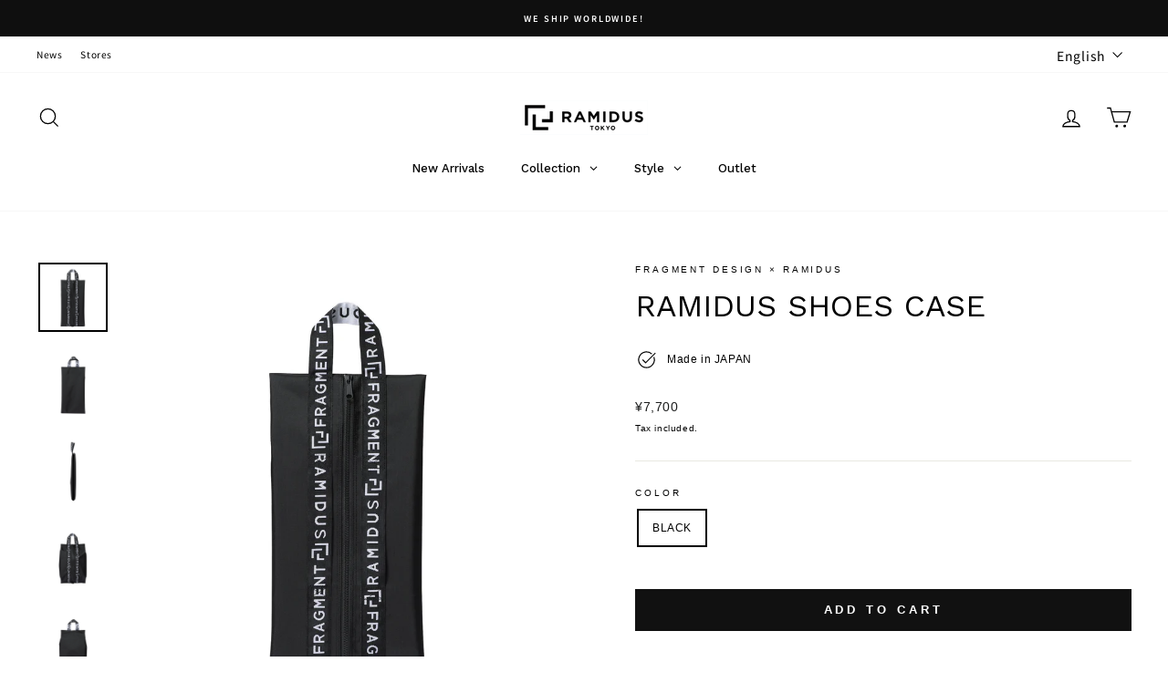

--- FILE ---
content_type: text/html; charset=utf-8
request_url: https://www.ramidustokyo.com/en/products/b008060
body_size: 36307
content:
<!doctype html>
<html class="no-js" lang="en" dir="ltr">
<head>
  <meta charset="utf-8">
  <meta http-equiv="X-UA-Compatible" content="IE=edge,chrome=1">
  <meta name="viewport" content="width=device-width,initial-scale=1">
  <meta name="theme-color" content="#111111">
  <link rel="canonical" href="https://www.ramidustokyo.com/en/products/b008060">
  <link rel="preconnect" href="https://cdn.shopify.com" crossorigin>
  <link rel="preconnect" href="https://fonts.shopifycdn.com" crossorigin>
  <link rel="dns-prefetch" href="https://productreviews.shopifycdn.com">
  <link rel="dns-prefetch" href="https://ajax.googleapis.com">
  <link rel="dns-prefetch" href="https://maps.googleapis.com">
  <link rel="dns-prefetch" href="https://maps.gstatic.com"><link rel="shortcut icon" href="//www.ramidustokyo.com/cdn/shop/files/Favicon32_32x32.jpg?v=1655350995" type="image/png" /><title>RAMIDUS SHOES CASE
&ndash; RAMIDUS ONLINE
</title>
<meta name="description" content="DescriptionA shoe case with a handle that can be folded flat and convenient to carry. It can also store voluminous footwear such as high-tops and golf shoes. Includes DEOSUNNY® deodorant name tag, which is made by kneading inorganic fine particles and silver components that reduce odor into the interior into a special "><meta property="og:site_name" content="RAMIDUS ONLINE">
  <meta property="og:url" content="https://www.ramidustokyo.com/en/products/b008060">
  <meta property="og:title" content="RAMIDUS SHOES CASE">
  <meta property="og:type" content="product">
  <meta property="og:description" content="DescriptionA shoe case with a handle that can be folded flat and convenient to carry. It can also store voluminous footwear such as high-tops and golf shoes. Includes DEOSUNNY® deodorant name tag, which is made by kneading inorganic fine particles and silver components that reduce odor into the interior into a special "><meta property="og:image" content="http://www.ramidustokyo.com/cdn/shop/products/B008060-BLACK_01.jpg?v=1657599039">
    <meta property="og:image:secure_url" content="https://www.ramidustokyo.com/cdn/shop/products/B008060-BLACK_01.jpg?v=1657599039">
    <meta property="og:image:width" content="2000">
    <meta property="og:image:height" content="2000"><meta name="twitter:site" content="@RAMIDUSTOKYO">
  <meta name="twitter:card" content="summary_large_image">
  <meta name="twitter:title" content="RAMIDUS SHOES CASE">
  <meta name="twitter:description" content="DescriptionA shoe case with a handle that can be folded flat and convenient to carry. It can also store voluminous footwear such as high-tops and golf shoes. Includes DEOSUNNY® deodorant name tag, which is made by kneading inorganic fine particles and silver components that reduce odor into the interior into a special ">
<style data-shopify>@font-face {
  font-family: "Work Sans";
  font-weight: 400;
  font-style: normal;
  font-display: swap;
  src: url("//www.ramidustokyo.com/cdn/fonts/work_sans/worksans_n4.b7973b3d07d0ace13de1b1bea9c45759cdbe12cf.woff2") format("woff2"),
       url("//www.ramidustokyo.com/cdn/fonts/work_sans/worksans_n4.cf5ceb1e6d373a9505e637c1aff0a71d0959556d.woff") format("woff");
}

  @font-face {
  font-family: "Noto Sans Japanese";
  font-weight: 400;
  font-style: normal;
  font-display: swap;
  src: url("//www.ramidustokyo.com/cdn/fonts/noto_sans_japanese/notosansjapanese_n4.74a6927b879b930fdec4ab8bb6917103ae8bbca9.woff2") format("woff2"),
       url("//www.ramidustokyo.com/cdn/fonts/noto_sans_japanese/notosansjapanese_n4.15630f5c60bcf9ed7de2df9484ab75ddd007c8e2.woff") format("woff");
}


  @font-face {
  font-family: "Noto Sans Japanese";
  font-weight: 600;
  font-style: normal;
  font-display: swap;
  src: url("//www.ramidustokyo.com/cdn/fonts/noto_sans_japanese/notosansjapanese_n6.4ecbd50569f336533d801e5e5ec08720b2dc1560.woff2") format("woff2"),
       url("//www.ramidustokyo.com/cdn/fonts/noto_sans_japanese/notosansjapanese_n6.0185377b54573983f9e0c8025b6d418e15f6a6fd.woff") format("woff");
}

  
  
</style><link href="//www.ramidustokyo.com/cdn/shop/t/134/assets/theme.css?v=92928568511732225131759287600" rel="stylesheet" type="text/css" media="all" />
  <link href="//www.ramidustokyo.com/cdn/shop/t/134/assets/custom.css?v=134527016373068898181759908864" rel="stylesheet" type="text/css" media="all" />
<style data-shopify>:root {
    --typeHeaderPrimary: "Work Sans";
    --typeHeaderFallback: sans-serif;
    --typeHeaderSize: 40px;
    --typeHeaderWeight: 400;
    --typeHeaderLineHeight: 1.3;
    --typeHeaderSpacing: 0.0em;

    --typeBasePrimary:"Noto Sans Japanese";
    --typeBaseFallback:sans-serif;
    --typeBaseSize: 12px;
    --typeBaseWeight: 400;
    --typeBaseSpacing: 0.05em;
    --typeBaseLineHeight: 2;
    --typeBaselineHeightMinus01: 1.9;

    --typeCollectionTitle: 35px;

    --iconWeight: 3px;
    --iconLinecaps: miter;

    
        --buttonRadius: 0;
    

    --colorGridOverlayOpacity: 0.1;
    --colorAnnouncement: #0f0f0f;
    --colorAnnouncementText: #ffffff;

    --colorBody: #ffffff;
    --colorBodyAlpha05: rgba(255, 255, 255, 0.05);
    --colorBodyDim: #f2f2f2;
    --colorBodyLightDim: #fafafa;
    --colorBodyMediumDim: #f5f5f5;


    --colorBorder: #e8e8e1;

    --colorBtnPrimary: #111111;
    --colorBtnPrimaryLight: #2b2b2b;
    --colorBtnPrimaryDim: #040404;
    --colorBtnPrimaryText: #ffffff;

    --colorCartDot: #ff4f33;

    --colorDrawers: #ffffff;
    --colorDrawersDim: #f2f2f2;
    --colorDrawerBorder: #e8e8e1;
    --colorDrawerText: #000000;
    --colorDrawerTextDark: #000000;
    --colorDrawerButton: #111111;
    --colorDrawerButtonText: #ffffff;

    --colorFooter: #ffffff;
    --colorFooterText: #000000;
    --colorFooterTextAlpha01: #000000;

    --colorGridOverlay: #000000;
    --colorGridOverlayOpacity: 0.1;

    --colorHeaderTextAlpha01: rgba(0, 0, 0, 0.1);

    --colorHeroText: #ffffff;

    --colorSmallImageBg: #ffffff;
    --colorLargeImageBg: #0f0f0f;

    --colorImageOverlay: #000000;
    --colorImageOverlayOpacity: 0.1;
    --colorImageOverlayTextShadow: 0.2;

    --colorLink: #000000;

    --colorModalBg: rgba(230, 230, 230, 0.6);

    --colorNav: #ffffff;
    --colorNavText: #000000;

    --colorPrice: #1c1d1d;

    --colorSaleTag: #1c1d1d;
    --colorSaleTagText: #ffffff;

    --colorTextBody: #000000;
    --colorTextBodyAlpha015: rgba(0, 0, 0, 0.15);
    --colorTextBodyAlpha005: rgba(0, 0, 0, 0.05);
    --colorTextBodyAlpha008: rgba(0, 0, 0, 0.08);
    --colorTextSavings: #C20000;

    --urlIcoSelect: url(//www.ramidustokyo.com/cdn/shop/t/134/assets/ico-select.svg);
    --urlIcoSelectFooter: url(//www.ramidustokyo.com/cdn/shop/t/134/assets/ico-select-footer.svg);
    --urlIcoSelectWhite: url(//www.ramidustokyo.com/cdn/shop/t/134/assets/ico-select-white.svg);

    --grid-gutter: 17px;
    --drawer-gutter: 20px;

    --sizeChartMargin: 25px 0;
    --sizeChartIconMargin: 5px;

    --newsletterReminderPadding: 40px;

    /*Shop Pay Installments*/
    --color-body-text: #000000;
    --color-body: #ffffff;
    --color-bg: #ffffff;
    }

    .placeholder-content {
    background-image: linear-gradient(100deg, #ffffff 40%, #f7f7f7 63%, #ffffff 79%);
    }</style><script>
    document.documentElement.className = document.documentElement.className.replace('no-js', 'js');

    window.theme = window.theme || {};
    theme.routes = {
      home: "/en",
      cart: "/en/cart.js",
      cartPage: "/en/cart",
      cartAdd: "/en/cart/add.js",
      cartChange: "/en/cart/change.js",
      search: "/en/search",
      predictiveSearch: "/en/search/suggest"
    };
    theme.strings = {
      soldOut: "Sold Out",
      unavailable: "Unavailable",
      inStockLabel: "In stock, ready to ship",
      oneStockLabel: "Low stock - [count] item left",
      otherStockLabel: "Low stock - [count] items left",
      willNotShipUntil: "Ready to ship [date]",
      willBeInStockAfter: "Back in stock [date]",
      waitingForStock: "Backordered, shipping soon",
      savePrice: "Save [saved_amount]",
      cartEmpty: "Your cart is currently empty.",
      cartTermsConfirmation: "You must agree with the terms and conditions of sales to check out",
      searchCollections: "Collections",
      searchPages: "Pages",
      searchArticles: "Articles",
      productFrom: "from ",
      maxQuantity: "You can only have [quantity] of [title] in your cart."
    };
    theme.settings = {
      cartType: "page",
      isCustomerTemplate: false,
      moneyFormat: "¥{{amount_no_decimals}}",
      saveType: "percent",
      productImageSize: "natural",
      productImageCover: false,
      predictiveSearch: false,
      predictiveSearchType: null,
      predictiveSearchVendor: false,
      predictiveSearchPrice: false,
      quickView: false,
      themeName: 'Impulse',
      themeVersion: "7.6.0"
    };
  </script>

  <script>window.performance && window.performance.mark && window.performance.mark('shopify.content_for_header.start');</script><meta id="shopify-digital-wallet" name="shopify-digital-wallet" content="/9069854816/digital_wallets/dialog">
<meta name="shopify-checkout-api-token" content="841253b59afe008143e82c41baeaea3f">
<meta id="in-context-paypal-metadata" data-shop-id="9069854816" data-venmo-supported="false" data-environment="production" data-locale="en_US" data-paypal-v4="true" data-currency="JPY">
<link rel="alternate" hreflang="x-default" href="https://www.ramidustokyo.com/products/b008060">
<link rel="alternate" hreflang="en" href="https://www.ramidustokyo.com/en/products/b008060">
<link rel="alternate" type="application/json+oembed" href="https://www.ramidustokyo.com/en/products/b008060.oembed">
<script async="async" src="/checkouts/internal/preloads.js?locale=en-JP"></script>
<link rel="preconnect" href="https://shop.app" crossorigin="anonymous">
<script async="async" src="https://shop.app/checkouts/internal/preloads.js?locale=en-JP&shop_id=9069854816" crossorigin="anonymous"></script>
<script id="apple-pay-shop-capabilities" type="application/json">{"shopId":9069854816,"countryCode":"JP","currencyCode":"JPY","merchantCapabilities":["supports3DS"],"merchantId":"gid:\/\/shopify\/Shop\/9069854816","merchantName":"RAMIDUS ONLINE","requiredBillingContactFields":["postalAddress","email","phone"],"requiredShippingContactFields":["postalAddress","email","phone"],"shippingType":"shipping","supportedNetworks":["visa","masterCard","amex","jcb","discover"],"total":{"type":"pending","label":"RAMIDUS ONLINE","amount":"1.00"},"shopifyPaymentsEnabled":true,"supportsSubscriptions":true}</script>
<script id="shopify-features" type="application/json">{"accessToken":"841253b59afe008143e82c41baeaea3f","betas":["rich-media-storefront-analytics"],"domain":"www.ramidustokyo.com","predictiveSearch":false,"shopId":9069854816,"locale":"en"}</script>
<script>var Shopify = Shopify || {};
Shopify.shop = "ramidus.myshopify.com";
Shopify.locale = "en";
Shopify.currency = {"active":"JPY","rate":"1.0"};
Shopify.country = "JP";
Shopify.theme = {"name":"Impulse_7.6.1_customized_20251001","id":152911118549,"schema_name":"Impulse","schema_version":"7.6.1","theme_store_id":857,"role":"main"};
Shopify.theme.handle = "null";
Shopify.theme.style = {"id":null,"handle":null};
Shopify.cdnHost = "www.ramidustokyo.com/cdn";
Shopify.routes = Shopify.routes || {};
Shopify.routes.root = "/en/";</script>
<script type="module">!function(o){(o.Shopify=o.Shopify||{}).modules=!0}(window);</script>
<script>!function(o){function n(){var o=[];function n(){o.push(Array.prototype.slice.apply(arguments))}return n.q=o,n}var t=o.Shopify=o.Shopify||{};t.loadFeatures=n(),t.autoloadFeatures=n()}(window);</script>
<script>
  window.ShopifyPay = window.ShopifyPay || {};
  window.ShopifyPay.apiHost = "shop.app\/pay";
  window.ShopifyPay.redirectState = null;
</script>
<script id="shop-js-analytics" type="application/json">{"pageType":"product"}</script>
<script defer="defer" async type="module" src="//www.ramidustokyo.com/cdn/shopifycloud/shop-js/modules/v2/client.init-shop-cart-sync_DtuiiIyl.en.esm.js"></script>
<script defer="defer" async type="module" src="//www.ramidustokyo.com/cdn/shopifycloud/shop-js/modules/v2/chunk.common_CUHEfi5Q.esm.js"></script>
<script type="module">
  await import("//www.ramidustokyo.com/cdn/shopifycloud/shop-js/modules/v2/client.init-shop-cart-sync_DtuiiIyl.en.esm.js");
await import("//www.ramidustokyo.com/cdn/shopifycloud/shop-js/modules/v2/chunk.common_CUHEfi5Q.esm.js");

  window.Shopify.SignInWithShop?.initShopCartSync?.({"fedCMEnabled":true,"windoidEnabled":true});

</script>
<script>
  window.Shopify = window.Shopify || {};
  if (!window.Shopify.featureAssets) window.Shopify.featureAssets = {};
  window.Shopify.featureAssets['shop-js'] = {"shop-cart-sync":["modules/v2/client.shop-cart-sync_DFoTY42P.en.esm.js","modules/v2/chunk.common_CUHEfi5Q.esm.js"],"init-fed-cm":["modules/v2/client.init-fed-cm_D2UNy1i2.en.esm.js","modules/v2/chunk.common_CUHEfi5Q.esm.js"],"init-shop-email-lookup-coordinator":["modules/v2/client.init-shop-email-lookup-coordinator_BQEe2rDt.en.esm.js","modules/v2/chunk.common_CUHEfi5Q.esm.js"],"shop-cash-offers":["modules/v2/client.shop-cash-offers_3CTtReFF.en.esm.js","modules/v2/chunk.common_CUHEfi5Q.esm.js","modules/v2/chunk.modal_BewljZkx.esm.js"],"shop-button":["modules/v2/client.shop-button_C6oxCjDL.en.esm.js","modules/v2/chunk.common_CUHEfi5Q.esm.js"],"init-windoid":["modules/v2/client.init-windoid_5pix8xhK.en.esm.js","modules/v2/chunk.common_CUHEfi5Q.esm.js"],"avatar":["modules/v2/client.avatar_BTnouDA3.en.esm.js"],"init-shop-cart-sync":["modules/v2/client.init-shop-cart-sync_DtuiiIyl.en.esm.js","modules/v2/chunk.common_CUHEfi5Q.esm.js"],"shop-toast-manager":["modules/v2/client.shop-toast-manager_BYv_8cH1.en.esm.js","modules/v2/chunk.common_CUHEfi5Q.esm.js"],"pay-button":["modules/v2/client.pay-button_FnF9EIkY.en.esm.js","modules/v2/chunk.common_CUHEfi5Q.esm.js"],"shop-login-button":["modules/v2/client.shop-login-button_CH1KUpOf.en.esm.js","modules/v2/chunk.common_CUHEfi5Q.esm.js","modules/v2/chunk.modal_BewljZkx.esm.js"],"init-customer-accounts-sign-up":["modules/v2/client.init-customer-accounts-sign-up_aj7QGgYS.en.esm.js","modules/v2/client.shop-login-button_CH1KUpOf.en.esm.js","modules/v2/chunk.common_CUHEfi5Q.esm.js","modules/v2/chunk.modal_BewljZkx.esm.js"],"init-shop-for-new-customer-accounts":["modules/v2/client.init-shop-for-new-customer-accounts_NbnYRf_7.en.esm.js","modules/v2/client.shop-login-button_CH1KUpOf.en.esm.js","modules/v2/chunk.common_CUHEfi5Q.esm.js","modules/v2/chunk.modal_BewljZkx.esm.js"],"init-customer-accounts":["modules/v2/client.init-customer-accounts_ppedhqCH.en.esm.js","modules/v2/client.shop-login-button_CH1KUpOf.en.esm.js","modules/v2/chunk.common_CUHEfi5Q.esm.js","modules/v2/chunk.modal_BewljZkx.esm.js"],"shop-follow-button":["modules/v2/client.shop-follow-button_CMIBBa6u.en.esm.js","modules/v2/chunk.common_CUHEfi5Q.esm.js","modules/v2/chunk.modal_BewljZkx.esm.js"],"lead-capture":["modules/v2/client.lead-capture_But0hIyf.en.esm.js","modules/v2/chunk.common_CUHEfi5Q.esm.js","modules/v2/chunk.modal_BewljZkx.esm.js"],"checkout-modal":["modules/v2/client.checkout-modal_BBxc70dQ.en.esm.js","modules/v2/chunk.common_CUHEfi5Q.esm.js","modules/v2/chunk.modal_BewljZkx.esm.js"],"shop-login":["modules/v2/client.shop-login_hM3Q17Kl.en.esm.js","modules/v2/chunk.common_CUHEfi5Q.esm.js","modules/v2/chunk.modal_BewljZkx.esm.js"],"payment-terms":["modules/v2/client.payment-terms_CAtGlQYS.en.esm.js","modules/v2/chunk.common_CUHEfi5Q.esm.js","modules/v2/chunk.modal_BewljZkx.esm.js"]};
</script>
<script>(function() {
  var isLoaded = false;
  function asyncLoad() {
    if (isLoaded) return;
    isLoaded = true;
    var urls = ["https:\/\/cdn.nfcube.com\/instafeed-64a013af16f006b487d718cda5e0fe3a.js?shop=ramidus.myshopify.com","\/\/backinstock.useamp.com\/widget\/17119_1765511710.js?category=bis\u0026v=6\u0026shop=ramidus.myshopify.com"];
    for (var i = 0; i < urls.length; i++) {
      var s = document.createElement('script');
      s.type = 'text/javascript';
      s.async = true;
      s.src = urls[i];
      var x = document.getElementsByTagName('script')[0];
      x.parentNode.insertBefore(s, x);
    }
  };
  if(window.attachEvent) {
    window.attachEvent('onload', asyncLoad);
  } else {
    window.addEventListener('load', asyncLoad, false);
  }
})();</script>
<script id="__st">var __st={"a":9069854816,"offset":32400,"reqid":"c1d62ea7-b1a2-442a-a139-e9f4de98178c-1767034612","pageurl":"www.ramidustokyo.com\/en\/products\/b008060","u":"e8c9a35bd7ac","p":"product","rtyp":"product","rid":7775504695509};</script>
<script>window.ShopifyPaypalV4VisibilityTracking = true;</script>
<script id="captcha-bootstrap">!function(){'use strict';const t='contact',e='account',n='new_comment',o=[[t,t],['blogs',n],['comments',n],[t,'customer']],c=[[e,'customer_login'],[e,'guest_login'],[e,'recover_customer_password'],[e,'create_customer']],r=t=>t.map((([t,e])=>`form[action*='/${t}']:not([data-nocaptcha='true']) input[name='form_type'][value='${e}']`)).join(','),a=t=>()=>t?[...document.querySelectorAll(t)].map((t=>t.form)):[];function s(){const t=[...o],e=r(t);return a(e)}const i='password',u='form_key',d=['recaptcha-v3-token','g-recaptcha-response','h-captcha-response',i],f=()=>{try{return window.sessionStorage}catch{return}},m='__shopify_v',_=t=>t.elements[u];function p(t,e,n=!1){try{const o=window.sessionStorage,c=JSON.parse(o.getItem(e)),{data:r}=function(t){const{data:e,action:n}=t;return t[m]||n?{data:e,action:n}:{data:t,action:n}}(c);for(const[e,n]of Object.entries(r))t.elements[e]&&(t.elements[e].value=n);n&&o.removeItem(e)}catch(o){console.error('form repopulation failed',{error:o})}}const l='form_type',E='cptcha';function T(t){t.dataset[E]=!0}const w=window,h=w.document,L='Shopify',v='ce_forms',y='captcha';let A=!1;((t,e)=>{const n=(g='f06e6c50-85a8-45c8-87d0-21a2b65856fe',I='https://cdn.shopify.com/shopifycloud/storefront-forms-hcaptcha/ce_storefront_forms_captcha_hcaptcha.v1.5.2.iife.js',D={infoText:'Protected by hCaptcha',privacyText:'Privacy',termsText:'Terms'},(t,e,n)=>{const o=w[L][v],c=o.bindForm;if(c)return c(t,g,e,D).then(n);var r;o.q.push([[t,g,e,D],n]),r=I,A||(h.body.append(Object.assign(h.createElement('script'),{id:'captcha-provider',async:!0,src:r})),A=!0)});var g,I,D;w[L]=w[L]||{},w[L][v]=w[L][v]||{},w[L][v].q=[],w[L][y]=w[L][y]||{},w[L][y].protect=function(t,e){n(t,void 0,e),T(t)},Object.freeze(w[L][y]),function(t,e,n,w,h,L){const[v,y,A,g]=function(t,e,n){const i=e?o:[],u=t?c:[],d=[...i,...u],f=r(d),m=r(i),_=r(d.filter((([t,e])=>n.includes(e))));return[a(f),a(m),a(_),s()]}(w,h,L),I=t=>{const e=t.target;return e instanceof HTMLFormElement?e:e&&e.form},D=t=>v().includes(t);t.addEventListener('submit',(t=>{const e=I(t);if(!e)return;const n=D(e)&&!e.dataset.hcaptchaBound&&!e.dataset.recaptchaBound,o=_(e),c=g().includes(e)&&(!o||!o.value);(n||c)&&t.preventDefault(),c&&!n&&(function(t){try{if(!f())return;!function(t){const e=f();if(!e)return;const n=_(t);if(!n)return;const o=n.value;o&&e.removeItem(o)}(t);const e=Array.from(Array(32),(()=>Math.random().toString(36)[2])).join('');!function(t,e){_(t)||t.append(Object.assign(document.createElement('input'),{type:'hidden',name:u})),t.elements[u].value=e}(t,e),function(t,e){const n=f();if(!n)return;const o=[...t.querySelectorAll(`input[type='${i}']`)].map((({name:t})=>t)),c=[...d,...o],r={};for(const[a,s]of new FormData(t).entries())c.includes(a)||(r[a]=s);n.setItem(e,JSON.stringify({[m]:1,action:t.action,data:r}))}(t,e)}catch(e){console.error('failed to persist form',e)}}(e),e.submit())}));const S=(t,e)=>{t&&!t.dataset[E]&&(n(t,e.some((e=>e===t))),T(t))};for(const o of['focusin','change'])t.addEventListener(o,(t=>{const e=I(t);D(e)&&S(e,y())}));const B=e.get('form_key'),M=e.get(l),P=B&&M;t.addEventListener('DOMContentLoaded',(()=>{const t=y();if(P)for(const e of t)e.elements[l].value===M&&p(e,B);[...new Set([...A(),...v().filter((t=>'true'===t.dataset.shopifyCaptcha))])].forEach((e=>S(e,t)))}))}(h,new URLSearchParams(w.location.search),n,t,e,['guest_login'])})(!0,!0)}();</script>
<script integrity="sha256-4kQ18oKyAcykRKYeNunJcIwy7WH5gtpwJnB7kiuLZ1E=" data-source-attribution="shopify.loadfeatures" defer="defer" src="//www.ramidustokyo.com/cdn/shopifycloud/storefront/assets/storefront/load_feature-a0a9edcb.js" crossorigin="anonymous"></script>
<script crossorigin="anonymous" defer="defer" src="//www.ramidustokyo.com/cdn/shopifycloud/storefront/assets/shopify_pay/storefront-65b4c6d7.js?v=20250812"></script>
<script data-source-attribution="shopify.dynamic_checkout.dynamic.init">var Shopify=Shopify||{};Shopify.PaymentButton=Shopify.PaymentButton||{isStorefrontPortableWallets:!0,init:function(){window.Shopify.PaymentButton.init=function(){};var t=document.createElement("script");t.src="https://www.ramidustokyo.com/cdn/shopifycloud/portable-wallets/latest/portable-wallets.en.js",t.type="module",document.head.appendChild(t)}};
</script>
<script data-source-attribution="shopify.dynamic_checkout.buyer_consent">
  function portableWalletsHideBuyerConsent(e){var t=document.getElementById("shopify-buyer-consent"),n=document.getElementById("shopify-subscription-policy-button");t&&n&&(t.classList.add("hidden"),t.setAttribute("aria-hidden","true"),n.removeEventListener("click",e))}function portableWalletsShowBuyerConsent(e){var t=document.getElementById("shopify-buyer-consent"),n=document.getElementById("shopify-subscription-policy-button");t&&n&&(t.classList.remove("hidden"),t.removeAttribute("aria-hidden"),n.addEventListener("click",e))}window.Shopify?.PaymentButton&&(window.Shopify.PaymentButton.hideBuyerConsent=portableWalletsHideBuyerConsent,window.Shopify.PaymentButton.showBuyerConsent=portableWalletsShowBuyerConsent);
</script>
<script data-source-attribution="shopify.dynamic_checkout.cart.bootstrap">document.addEventListener("DOMContentLoaded",(function(){function t(){return document.querySelector("shopify-accelerated-checkout-cart, shopify-accelerated-checkout")}if(t())Shopify.PaymentButton.init();else{new MutationObserver((function(e,n){t()&&(Shopify.PaymentButton.init(),n.disconnect())})).observe(document.body,{childList:!0,subtree:!0})}}));
</script>
<link id="shopify-accelerated-checkout-styles" rel="stylesheet" media="screen" href="https://www.ramidustokyo.com/cdn/shopifycloud/portable-wallets/latest/accelerated-checkout-backwards-compat.css" crossorigin="anonymous">
<style id="shopify-accelerated-checkout-cart">
        #shopify-buyer-consent {
  margin-top: 1em;
  display: inline-block;
  width: 100%;
}

#shopify-buyer-consent.hidden {
  display: none;
}

#shopify-subscription-policy-button {
  background: none;
  border: none;
  padding: 0;
  text-decoration: underline;
  font-size: inherit;
  cursor: pointer;
}

#shopify-subscription-policy-button::before {
  box-shadow: none;
}

      </style>

<script>window.performance && window.performance.mark && window.performance.mark('shopify.content_for_header.end');</script>

  <script src="//www.ramidustokyo.com/cdn/shop/t/134/assets/vendor-scripts-v11.js" defer="defer"></script><link rel="stylesheet" href="//www.ramidustokyo.com/cdn/shop/t/134/assets/country-flags.css"><script src="//www.ramidustokyo.com/cdn/shop/t/134/assets/theme.js?v=104180769944361832221759287600" defer="defer"></script>

  


<!-- BEGIN app block: shopify://apps/globo-mega-menu/blocks/app-embed/7a00835e-fe40-45a5-a615-2eb4ab697b58 -->
<link href="//cdn.shopify.com/extensions/019b5e67-f37b-76d8-99f7-5cada731b9d5/menufrontend-294/assets/main-navigation-styles.min.css" rel="stylesheet" type="text/css" media="all" />
<link href="//cdn.shopify.com/extensions/019b5e67-f37b-76d8-99f7-5cada731b9d5/menufrontend-294/assets/theme-styles.min.css" rel="stylesheet" type="text/css" media="all" />
<script type="text/javascript" hs-ignore data-cookieconsent="ignore" data-ccm-injected>
document.getElementsByTagName('html')[0].classList.add('globo-menu-loading');
window.GloboMenuConfig = window.GloboMenuConfig || {}
window.GloboMenuConfig.curLocale = "en";
window.GloboMenuConfig.shop = "ramidus.myshopify.com";
window.GloboMenuConfig.GloboMenuLocale = "en";
window.GloboMenuConfig.locale = "ja";
window.menuRootUrl = "/en";
window.GloboMenuCustomer = false;
window.GloboMenuAssetsUrl = 'https://cdn.shopify.com/extensions/019b5e67-f37b-76d8-99f7-5cada731b9d5/menufrontend-294/assets/';
window.GloboMenuFilesUrl = '//www.ramidustokyo.com/cdn/shop/files/';
window.GloboMenuLinklists = {"main-menu": [{'url' :"\/en\/collections\/all", 'title': "ALL ITEMS"}],"footer": [{'url' :"https:\/\/ramidus.zendesk.com\/hc\/ja", 'title': "FAQ"}],"link-list": [{'url' :"\/en\/collections\/all", 'title': "All Products"}],"legal": [{'url' :"\/en\/pages\/terms", 'title': "Terms of Use"},{'url' :"\/en\/pages\/shipping", 'title': "Shipping Method"},{'url' :"\/en\/pages\/privacypolicy", 'title': "Privacy Policy"},{'url' :"\/en\/pages\/tradelaw", 'title': "特定商取引法に基づく表記"},{'url' :"https:\/\/ramidus.zendesk.com\/hc\/ja", 'title': "FAQ"}],"kingdom-main": [{'url' :"\/en\/collections\/standard-collection", 'title': "Standard Collection"},{'url' :"\/en\/collections\/collaboration", 'title': "Exclusive"},{'url' :"\/en\/collections\/style-clothes_generalgoods", 'title': "General Goods \u0026 Clothing"},{'url' :"\/en\/collections\/outlet", 'title': "Sale"}],"kingdom-sub": [{'url' :"\/en\/blogs\/news", 'title': "News"},{'url' :"\/en\/pages\/authorizedstores", 'title': "Stores"}],"customer-account-main-menu": [{'url' :"\/en", 'title': "ショップ"},{'url' :"https:\/\/shopify.com\/9069854816\/account\/orders?locale=en\u0026region_country=JP", 'title': "Orders"}],"baseline-menu": [{'url' :"\/en\/collections\/b011", 'title': "BLACK BEAUTY"},{'url' :"\/en\/collections\/b017", 'title': "BLACK BEAUTY by fragment design"},{'url' :"\/en\/collections\/c139", 'title': "LOOPWHEELER × RAMIDUS"},{'url' :"\/en\/collections\/outdoor-products-ramidus", 'title': "OUTDOOR PRODUCTS × RAMIDUS"}],"menu_desktop": [{'url' :"\/en\/collections\/new", 'title': "新着アイテム"},{'url' :"\/en\/collections", 'title': "全てのアイテム"},{'url' :"\/en\/collections", 'title': "スタイル別"},{'url' :"\/en\/collections\/outlet", 'title': "アウトレット"}],"menu_mobile": [{'url' :"\/en\/collections\/b011", 'title': "BLACK BEAUTY"},{'url' :"\/en\/collections\/b028", 'title': "CROCO"}]}
window.GloboMenuConfig.is_app_embedded = true;
window.showAdsInConsole = true;
</script>

<link href="https://cdn.shopify.com/extensions/019b5e67-f37b-76d8-99f7-5cada731b9d5/menufrontend-294/assets/globo.menu.replace.js" as="script" rel="preload"><script hs-ignore data-cookieconsent="ignore" data-ccm-injected type="text/javascript">
  window.GloboMenus = window.GloboMenus || [];
  var menuKey = 100972;
  window.GloboMenus[menuKey] = window.GloboMenus[menuKey] || {};
  window.GloboMenus[menuKey].id = menuKey;window.GloboMenus[menuKey].replacement = {"type":"auto","main_menu":"menu_desktop","mobile_menu":"menu_desktop","main_menu_selector":".site-nav.site-navigation","mobile_menu_selector":".mobile-nav"};window.GloboMenus[menuKey].type = "main";
  window.GloboMenus[menuKey].schedule = {"enable":false,"from":"0","to":"0"};
  window.GloboMenus[menuKey].settings ={"font":{"tab_fontsize":13,"menu_fontsize":13,"tab_fontfamily":"Work Sans","tab_fontweight":"500","menu_fontfamily":"Work Sans","menu_fontweight":"500","tab_fontfamily_2":"Lato","menu_fontfamily_2":"Lato","submenu_text_fontsize":"13","tab_fontfamily_custom":false,"menu_fontfamily_custom":false,"submenu_text_fontfamily":"Work Sans","submenu_text_fontweight":"400","submenu_heading_fontsize":13,"submenu_text_fontfamily_2":"Arimo","submenu_heading_fontfamily":"Work Sans","submenu_heading_fontweight":"600","submenu_description_fontsize":"12","submenu_heading_fontfamily_2":"Bitter","submenu_description_fontfamily":"Work Sans","submenu_description_fontweight":"400","submenu_text_fontfamily_custom":false,"submenu_description_fontfamily_2":"Indie Flower","submenu_heading_fontfamily_custom":false,"submenu_description_fontfamily_custom":false},"color":{"menu_text":"rgba(0, 0, 0, 1)","menu_border":"rgba(0, 0, 0, 1)","submenu_text":"#313131","atc_text_color":"#FFFFFF","submenu_border":"#d1d1d1","menu_background":"rgba(255, 255, 255, 0)","menu_text_hover":"rgba(140, 140, 140, 1)","sale_text_color":"#ffffff","submenu_heading":"#ae2828","tab_heading_color":"#202020","soldout_text_color":"#757575","submenu_background":"#ffffff","submenu_text_hover":"#000000","submenu_description":"#969696","atc_background_color":"#1F1F1F","atc_text_color_hover":"#FFFFFF","tab_background_hover":"rgba(217, 217, 217, 0)","menu_background_hover":"rgba(255, 0, 0, 0)","sale_background_color":"#ec523e","soldout_background_color":"#d5d5d5","tab_heading_active_color":"#000000","submenu_description_hover":"#4d5bcd","atc_background_color_hover":"#000000"},"general":{"asap":true,"align":"center","login":false,"border":false,"search":false,"trigger":"hover","atcButton":false,"indicators":true,"responsive":"768","transition":"fade","menu_padding":"20","carousel_loop":true,"mobile_border":true,"mobile_trigger":"click_toggle","submenu_border":false,"tab_lineheight":50,"menu_lineheight":50,"lazy_load_enable":true,"transition_delay":"150","transition_speed":"300","carousel_auto_play":true,"dropdown_lineheight":50,"linklist_lineheight":"30","mobile_sticky_header":true,"desktop_sticky_header":true,"mobile_hide_linklist_submenu":false},"language":{"name":"Name","sale":"Sale","send":"Send","view":"View details","email":"Email","phone":"Phone Number","search":"Search for...","message":"Message","sold_out":"Sold out","add_to_cart":"Add to cart"}};
  window.GloboMenus[menuKey].itemsLength = 10;
</script><script type="template/html" id="globoMenu100972HTML"><ul class="gm-menu gm-menu-100972 gm-mobile-bordered gm-has-retractor gm-submenu-align-center gm-menu-trigger-hover gm-transition-fade" data-menu-id="100972" data-transition-speed="300" data-transition-delay="150">
<li data-gmmi="0" data-gmdi="0" class="gm-item gm-hidden-desktop gm-hidden-mobile gm-level-0 gm-has-submenu gm-submenu-mega gm-submenu-align-full"><a class="gm-target" title="WINTER SALE" href="/en/collections/wintersaleall"><span class="gm-text">WINTER SALE</span><span class="gm-retractor"></span></a><div 
      class="gm-submenu gm-mega" 
      style=""
    ><div style="" class="submenu-background"></div>
      <ul class="gm-grid">
<li class="gm-item gm-grid-item gmcol-3 gm-has-submenu"><ul style="--columns:1" class="gm-links">
<li class="gm-item gm-heading"><a class="gm-target" title="WINTER SALE 全対象商品" href="/en/collections/wintersaleall"><span class="gm-text">WINTER SALE 全対象商品</span></a>
</li>
<li class="gm-item"><a class="gm-target" title="WINTER SALE | 30% OFF" href="/en/collections/wintersale30"><span class="gm-text">WINTER SALE | 30% OFF</span></a>
</li>
<li class="gm-item"><a class="gm-target" title="WINTER SALE | 20% OFF" href="/en/collections/wintersale20"><span class="gm-text">WINTER SALE | 20% OFF</span></a>
</li>
<li class="gm-item"><a class="gm-target" title="WINTER SALE | 10% OFF" href="/en/collections/wintersale10"><span class="gm-text">WINTER SALE | 10% OFF</span></a>
</li></ul>
</li></ul>
    </div></li>

<li data-gmmi="1" data-gmdi="1" class="gm-item gm-level-0"><a class="gm-target" title="New Arrivals" href="/en/collections/new"><span class="gm-text">New Arrivals</span></a></li>

<li data-gmmi="2" data-gmdi="2" class="gm-item gm-hidden-mobile gm-level-0 gm-has-submenu gm-submenu-mega gm-submenu-align-full"><a class="gm-target" title="Collection"><span class="gm-text">Collection</span><span class="gm-retractor"></span></a><div 
      class="gm-submenu gm-mega" 
      style=""
    ><div style="" class="submenu-background"></div>
      <ul class="gm-grid">
<li class="gm-item gm-grid-item gmcol-full gm-has-submenu gm-submenu-align-center">
    <div class="gm-tabs gm-tabs-top"><ul class="gm-tab-links gm-jc-center">
<li class="gm-item gm-has-submenu gm-active" data-tab-index="0"><a class="gm-target" title="Standard Collection"><span class="gm-text">Standard Collection</span><span class="gm-retractor"></span></a></li>
<li class="gm-item gm-has-submenu" data-tab-index="1"><a class="gm-target" title="Collaboration"><span class="gm-text">Collaboration</span><span class="gm-retractor"></span></a></li>
<li class="gm-item gm-has-submenu" data-tab-index="2"><a class="gm-target" title="Clothes &amp; General Goods"><span class="gm-text">Clothes & General Goods</span><span class="gm-retractor"></span></a></li></ul>
    <ul class="gm-tab-contents">
<li data-tab-index="0" class="gm-tab-content hc gm-active"><ul class="gm-tab-panel">
<li class="gm-item gm-grid-item gmcol-12">
    <div class="gm-collections gm-grid"><div class="gm-collection gm-collection-top gmcol-2">
              <a class="gm-target" href=/en/collections/b040>
                <div class="gm-collection-img"><img
                srcSet="[data-uri]"
                data-sizes="auto"
                data-src="//www.ramidustokyo.com/cdn/shop/collections/BLACK_BEAUTY_Noir_1_{width}x.jpg?v=1762328723"
                width="1280"
                height="854"
                alt="BLACK BEAUTY Noir"
                data-widths="[40, 100, 140, 180, 250, 260, 275, 305, 440, 610, 720, 930, 1080, 1200, 1640, 2048]"
                title="BLACK BEAUTY Noir"
                class="gmlazyload gm-product-img"
              ></div>
                <div class="gm-target">
                  <span class="gm-text">BLACK BEAUTY Noir</span>
                </div>
              </a>
            </div><div class="gm-collection gm-collection-top gmcol-2">
              <a class="gm-target" href=/en/collections/b041>
                <div class="gm-collection-img"><img
                srcSet="[data-uri]"
                data-sizes="auto"
                data-src="//www.ramidustokyo.com/cdn/shop/collections/CORDUROY_2_{width}x.jpg?v=1759123037"
                width="3600"
                height="2400"
                alt="RIDGE"
                data-widths="[40, 100, 140, 180, 250, 260, 275, 305, 440, 610, 720, 930, 1080, 1200, 1640, 2048]"
                title="RIDGE"
                class="gmlazyload gm-product-img"
              ></div>
                <div class="gm-target">
                  <span class="gm-text">RIDGE</span>
                </div>
              </a>
            </div><div class="gm-collection gm-collection-top gmcol-2">
              <a class="gm-target" href=/en/collections/b011>
                <div class="gm-collection-img"><img
                srcSet="[data-uri]"
                data-sizes="auto"
                data-src="//www.ramidustokyo.com/cdn/shop/collections/1F5A4821_{width}x.jpg?v=1663123906"
                width="3600"
                height="2400"
                alt="BLACK BEAUTY"
                data-widths="[40, 100, 140, 180, 250, 260, 275, 305, 440, 610, 720, 930, 1080, 1200, 1640, 2048]"
                title="BLACK BEAUTY"
                class="gmlazyload gm-product-img"
              ></div>
                <div class="gm-target">
                  <span class="gm-text">BLACK BEAUTY</span>
                </div>
              </a>
            </div><div class="gm-collection gm-collection-top gmcol-2">
              <a class="gm-target" href=/en/collections/b026>
                <div class="gm-collection-img"><img
                srcSet="[data-uri]"
                data-sizes="auto"
                data-src="//www.ramidustokyo.com/cdn/shop/collections/230314_1520B_{width}x.jpg?v=1696387882"
                width="3600"
                height="2400"
                alt="FUZZ"
                data-widths="[40, 100, 140, 180, 250, 260, 275, 305, 440, 610, 720, 930, 1080, 1200, 1640, 2048]"
                title="FUZZ"
                class="gmlazyload gm-product-img"
              ></div>
                <div class="gm-target">
                  <span class="gm-text">FUZZ</span>
                </div>
              </a>
            </div><div class="gm-collection gm-collection-top gmcol-2">
              <a class="gm-target" href=/en/collections/b038>
                <div class="gm-collection-img"><img
                srcSet="[data-uri]"
                data-sizes="auto"
                data-src="//www.ramidustokyo.com/cdn/shop/collections/SHATI_1_{width}x.jpg?v=1743649848"
                width="1280"
                height="853"
                alt="SHATI"
                data-widths="[40, 100, 140, 180, 250, 260, 275, 305, 440, 610, 720, 930, 1080, 1200, 1640, 2048]"
                title="SHATI"
                class="gmlazyload gm-product-img"
              ></div>
                <div class="gm-target">
                  <span class="gm-text">SHATI</span>
                </div>
              </a>
            </div><div class="gm-collection gm-collection-top gmcol-2">
              <a class="gm-target" href=/en/collections/b036>
                <div class="gm-collection-img"><img
                srcSet="[data-uri]"
                data-sizes="auto"
                data-src="//www.ramidustokyo.com/cdn/shop/collections/GLASS_LEATHER_aa2d630b-f3c1-49d6-8c07-270e546f5f6c_{width}x.jpg?v=1730344850"
                width="3600"
                height="2400"
                alt="FLAT"
                data-widths="[40, 100, 140, 180, 250, 260, 275, 305, 440, 610, 720, 930, 1080, 1200, 1640, 2048]"
                title="FLAT"
                class="gmlazyload gm-product-img"
              ></div>
                <div class="gm-target">
                  <span class="gm-text">FLAT</span>
                </div>
              </a>
            </div><div class="gm-collection gm-collection-top gmcol-2">
              <a class="gm-target" href=/en/collections/b037>
                <div class="gm-collection-img"><img
                srcSet="[data-uri]"
                data-sizes="auto"
                data-src="//www.ramidustokyo.com/cdn/shop/collections/BROWN_LEATHER_{width}x.jpg?v=1730879109"
                width="3600"
                height="2400"
                alt="ESSENCE"
                data-widths="[40, 100, 140, 180, 250, 260, 275, 305, 440, 610, 720, 930, 1080, 1200, 1640, 2048]"
                title="ESSENCE"
                class="gmlazyload gm-product-img"
              ></div>
                <div class="gm-target">
                  <span class="gm-text">ESSENCE</span>
                </div>
              </a>
            </div><div class="gm-collection gm-collection-top gmcol-2">
              <a class="gm-target" href=/en/collections/b028>
                <div class="gm-collection-img"><img
                srcSet="[data-uri]"
                data-sizes="auto"
                data-src="//www.ramidustokyo.com/cdn/shop/collections/230314_1394_{width}x.jpg?v=1701227858"
                width="3600"
                height="2400"
                alt="CROCO"
                data-widths="[40, 100, 140, 180, 250, 260, 275, 305, 440, 610, 720, 930, 1080, 1200, 1640, 2048]"
                title="CROCO"
                class="gmlazyload gm-product-img"
              ></div>
                <div class="gm-target">
                  <span class="gm-text">CROCO</span>
                </div>
              </a>
            </div><div class="gm-collection gm-collection-top gmcol-2">
              <a class="gm-target" href=/en/collections/b039>
                <div class="gm-collection-img"><img
                srcSet="[data-uri]"
                data-sizes="auto"
                data-src="//www.ramidustokyo.com/cdn/shop/collections/241107_0024_{width}x.jpg?v=1745547140"
                width="3600"
                height="2400"
                alt="GRANADA"
                data-widths="[40, 100, 140, 180, 250, 260, 275, 305, 440, 610, 720, 930, 1080, 1200, 1640, 2048]"
                title="GRANADA"
                class="gmlazyload gm-product-img"
              ></div>
                <div class="gm-target">
                  <span class="gm-text">GRANADA</span>
                </div>
              </a>
            </div><div class="gm-collection gm-collection-top gmcol-2">
              <a class="gm-target" href=/en/collections/b022>
                <div class="gm-collection-img"><img
                srcSet="[data-uri]"
                data-sizes="auto"
                data-src="//www.ramidustokyo.com/cdn/shop/collections/NKD_5183_{width}x.jpg?v=1661766711"
                width="3600"
                height="2400"
                alt="MASTER NAVY"
                data-widths="[40, 100, 140, 180, 250, 260, 275, 305, 440, 610, 720, 930, 1080, 1200, 1640, 2048]"
                title="MASTER NAVY"
                class="gmlazyload gm-product-img"
              ></div>
                <div class="gm-target">
                  <span class="gm-text">MASTER NAVY</span>
                </div>
              </a>
            </div><div class="gm-collection gm-collection-top gmcol-2">
              <a class="gm-target" href=/en/collections/blank>
                <div class="gm-collection-img"><img
                srcSet="[data-uri]"
                data-sizes="auto"
                data-src="//www.ramidustokyo.com/cdn/shop/collections/NKD_9156_{width}x.jpg?v=1715136109"
                width="3600"
                height="2401"
                alt="BLANK"
                data-widths="[40, 100, 140, 180, 250, 260, 275, 305, 440, 610, 720, 930, 1080, 1200, 1640, 2048]"
                title="BLANK"
                class="gmlazyload gm-product-img"
              ></div>
                <div class="gm-target">
                  <span class="gm-text">BLANK</span>
                </div>
              </a>
            </div><div class="gm-collection gm-collection-top gmcol-2">
              <a class="gm-target" href=/en/collections/b019>
                <div class="gm-collection-img"><img
                srcSet="[data-uri]"
                data-sizes="auto"
                data-src="//www.ramidustokyo.com/cdn/shop/collections/1F5A8897_1800_{width}x.jpg?v=1690344932"
                width="3600"
                height="2400"
                alt="PACKABLE"
                data-widths="[40, 100, 140, 180, 250, 260, 275, 305, 440, 610, 720, 930, 1080, 1200, 1640, 2048]"
                title="PACKABLE"
                class="gmlazyload gm-product-img"
              ></div>
                <div class="gm-target">
                  <span class="gm-text">PACKABLE</span>
                </div>
              </a>
            </div><div class="gm-collection gm-collection-top gmcol-2">
              <a class="gm-target" href=/en/collections/b033>
                <div class="gm-collection-img"><img
                srcSet="[data-uri]"
                data-sizes="auto"
                data-src="//www.ramidustokyo.com/cdn/shop/collections/190A9122_40008a4f-635b-4d10-9e6a-bd9937e21648_{width}x.jpg?v=1732589516"
                width="3600"
                height="2401"
                alt="BLACK BEAUTY LUX"
                data-widths="[40, 100, 140, 180, 250, 260, 275, 305, 440, 610, 720, 930, 1080, 1200, 1640, 2048]"
                title="BLACK BEAUTY LUX"
                class="gmlazyload gm-product-img"
              ></div>
                <div class="gm-target">
                  <span class="gm-text">BLACK BEAUTY LUX</span>
                </div>
              </a>
            </div><div class="gm-collection gm-collection-top gmcol-2">
              <a class="gm-target" href=/en/collections/b021>
                <div class="gm-collection-img"><img
                srcSet="[data-uri]"
                data-sizes="auto"
                data-src="//www.ramidustokyo.com/cdn/shop/collections/1F5B1741B_{width}x.jpg?v=1646727216"
                width="3600"
                height="2400"
                alt="BLACK BEAUTY LIGHT"
                data-widths="[40, 100, 140, 180, 250, 260, 275, 305, 440, 610, 720, 930, 1080, 1200, 1640, 2048]"
                title="BLACK BEAUTY LIGHT"
                class="gmlazyload gm-product-img"
              ></div>
                <div class="gm-target">
                  <span class="gm-text">BLACK BEAUTY LIGHT</span>
                </div>
              </a>
            </div><div class="gm-collection gm-collection-top gmcol-2">
              <a class="gm-target" href=/en/collections/b031>
                <div class="gm-collection-img"><img
                srcSet="[data-uri]"
                data-sizes="auto"
                data-src="//www.ramidustokyo.com/cdn/shop/collections/190A9183_{width}x.jpg?v=1710735164"
                width="3600"
                height="2399"
                alt="GLAZE"
                data-widths="[40, 100, 140, 180, 250, 260, 275, 305, 440, 610, 720, 930, 1080, 1200, 1640, 2048]"
                title="GLAZE"
                class="gmlazyload gm-product-img"
              ></div>
                <div class="gm-target">
                  <span class="gm-text">GLAZE</span>
                </div>
              </a>
            </div><div class="gm-collection gm-collection-top gmcol-2">
              <a class="gm-target" href=/en/collections/b025>
                <div class="gm-collection-img"><img
                srcSet="[data-uri]"
                data-sizes="auto"
                data-src="//www.ramidustokyo.com/cdn/shop/collections/NKD_8045_{width}x.jpg?v=1748583122"
                width="3000"
                height="2000"
                alt="JUDD"
                data-widths="[40, 100, 140, 180, 250, 260, 275, 305, 440, 610, 720, 930, 1080, 1200, 1640, 2048]"
                title="JUDD"
                class="gmlazyload gm-product-img"
              ></div>
                <div class="gm-target">
                  <span class="gm-text">JUDD</span>
                </div>
              </a>
            </div><div class="gm-collection gm-collection-top gmcol-2">
              <a class="gm-target" href=/en/collections/b029>
                <div class="gm-collection-img"><img
                srcSet="[data-uri]"
                data-sizes="auto"
                data-src="//www.ramidustokyo.com/cdn/shop/collections/230314_6154_{width}x.jpg?v=1692762390"
                width="3600"
                height="2400"
                alt="RAMIDUS KIDS"
                data-widths="[40, 100, 140, 180, 250, 260, 275, 305, 440, 610, 720, 930, 1080, 1200, 1640, 2048]"
                title="RAMIDUS KIDS"
                class="gmlazyload gm-product-img"
              ></div>
                <div class="gm-target">
                  <span class="gm-text">RAMIDUS KIDS</span>
                </div>
              </a>
            </div><div class="gm-collection gm-collection-top gmcol-2">
              <a class="gm-target" href=/en/collections/c102>
                <div class="gm-collection-img"><img
                srcSet="[data-uri]"
                data-sizes="auto"
                data-src="//www.ramidustokyo.com/cdn/shop/collections/NKD_7860_{width}x.jpg?v=1761901337"
                width="3600"
                height="2401"
                alt="RAMIDUS SCHOOL"
                data-widths="[40, 100, 140, 180, 250, 260, 275, 305, 440, 610, 720, 930, 1080, 1200, 1640, 2048]"
                title="RAMIDUS SCHOOL"
                class="gmlazyload gm-product-img"
              ></div>
                <div class="gm-target">
                  <span class="gm-text">RAMIDUS SCHOOL</span>
                </div>
              </a>
            </div></div>
  </li></ul>
</li>
<li data-tab-index="1" class="gm-tab-content hc"><ul class="gm-tab-panel">
<li class="gm-item gm-grid-item gmcol-12">
    <div class="gm-collections gm-grid"><div class="gm-collection gm-collection-top gmcol-2">
              <a class="gm-target" href=/en/collections/w251>
                <div class="gm-collection-img"><img
                srcSet="[data-uri]"
                data-sizes="auto"
                data-src="//www.ramidustokyo.com/cdn/shop/collections/190A8728_{width}x.jpg?v=1739328227"
                width="3600"
                height="2401"
                alt="Majestic® × RAMIDUS"
                data-widths="[40, 100, 140, 180, 250, 260, 275, 305, 440, 610, 720, 930, 1080, 1200, 1640, 2048]"
                title="Majestic® × RAMIDUS"
                class="gmlazyload gm-product-img"
              ></div>
                <div class="gm-target">
                  <span class="gm-text">Majestic® × RAMIDUS</span>
                </div>
              </a>
            </div><div class="gm-collection gm-collection-top gmcol-2">
              <a class="gm-target" href=/en/collections/c139>
                <div class="gm-collection-img"><img
                srcSet="[data-uri]"
                data-sizes="auto"
                data-src="//www.ramidustokyo.com/cdn/shop/collections/cut07_9999_191_{width}x.jpg?v=1729672828"
                width="3600"
                height="2400"
                alt="LOOPWHEELER x RAMIDUS"
                data-widths="[40, 100, 140, 180, 250, 260, 275, 305, 440, 610, 720, 930, 1080, 1200, 1640, 2048]"
                title="LOOPWHEELER x RAMIDUS"
                class="gmlazyload gm-product-img"
              ></div>
                <div class="gm-target">
                  <span class="gm-text">LOOPWHEELER x RAMIDUS</span>
                </div>
              </a>
            </div><div class="gm-collection gm-collection-top gmcol-2">
              <a class="gm-target" href=/en/collections/frgmt>
                <div class="gm-collection-img"><img
                srcSet="[data-uri]"
                data-sizes="auto"
                data-src="//www.ramidustokyo.com/cdn/shop/collections/NKD_1096_{width}x.jpg?v=1752115587"
                width="3600"
                height="2400"
                alt="fragment design x RAMIDUS"
                data-widths="[40, 100, 140, 180, 250, 260, 275, 305, 440, 610, 720, 930, 1080, 1200, 1640, 2048]"
                title="fragment design x RAMIDUS"
                class="gmlazyload gm-product-img"
              ></div>
                <div class="gm-target">
                  <span class="gm-text">fragment design x RAMIDUS</span>
                </div>
              </a>
            </div><div class="gm-collection gm-collection-top gmcol-2">
              <a class="gm-target" href=/en/collections/b017>
                <div class="gm-collection-img"><img
                srcSet="[data-uri]"
                data-sizes="auto"
                data-src="//www.ramidustokyo.com/cdn/shop/collections/1F5A8534_{width}x.jpg?v=1698297714"
                width="3600"
                height="2400"
                alt="BLACK BEAUTY by fragment design"
                data-widths="[40, 100, 140, 180, 250, 260, 275, 305, 440, 610, 720, 930, 1080, 1200, 1640, 2048]"
                title="BLACK BEAUTY by fragment design"
                class="gmlazyload gm-product-img"
              ></div>
                <div class="gm-target">
                  <span class="gm-text">BLACK BEAUTY by fragment design</span>
                </div>
              </a>
            </div><div class="gm-collection gm-collection-top gmcol-2">
              <a class="gm-target" href=/en/collections/wolfshead>
                <div class="gm-collection-img"><img
                srcSet="[data-uri]"
                data-sizes="auto"
                data-src="//www.ramidustokyo.com/cdn/shop/collections/IMG_7285_{width}x.jpg?v=1634722384"
                width="2400"
                height="1600"
                alt="WOLF&#39;S HEAD"
                data-widths="[40, 100, 140, 180, 250, 260, 275, 305, 440, 610, 720, 930, 1080, 1200, 1640, 2048]"
                title="WOLF&#39;S HEAD"
                class="gmlazyload gm-product-img"
              ></div>
                <div class="gm-target">
                  <span class="gm-text">WOLF'S HEAD</span>
                </div>
              </a>
            </div></div>
  </li></ul>
</li>
<li data-tab-index="2" class="gm-tab-content hc"><ul class="gm-tab-panel">
<li class="gm-item gm-grid-item gmcol-12">
    <div class="gm-collections gm-grid"><div class="gm-collection gm-collection-top gmcol-2">
              <a class="gm-target" href=/en/collections/clothes>
                <div class="gm-collection-img"><img
                srcSet="[data-uri]"
                data-sizes="auto"
                data-src="//www.ramidustokyo.com/cdn/shop/collections/CLOTHING_2_7aa9a7e8-a1b3-4e1b-8eb1-7127a4f85b07_{width}x.jpg?v=1748947257"
                width="3600"
                height="2401"
                alt="Clothes"
                data-widths="[40, 100, 140, 180, 250, 260, 275, 305, 440, 610, 720, 930, 1080, 1200, 1640, 2048]"
                title="Clothes"
                class="gmlazyload gm-product-img"
              ></div>
                <div class="gm-target">
                  <span class="gm-text">Clothes</span>
                </div>
              </a>
            </div><div class="gm-collection gm-collection-top gmcol-2">
              <a class="gm-target" href=/en/collections/generalgoods>
                <div class="gm-collection-img"><img
                srcSet="[data-uri]"
                data-sizes="auto"
                data-src="//www.ramidustokyo.com/cdn/shop/collections/1F5B1773_bb607e72-9904-425f-a8af-cc141410dbc4_{width}x.jpg?v=1748947943"
                width="3600"
                height="2400"
                alt="General Goods"
                data-widths="[40, 100, 140, 180, 250, 260, 275, 305, 440, 610, 720, 930, 1080, 1200, 1640, 2048]"
                title="General Goods"
                class="gmlazyload gm-product-img"
              ></div>
                <div class="gm-target">
                  <span class="gm-text">General Goods</span>
                </div>
              </a>
            </div></div>
  </li></ul>
</li></ul>
</div>
  </li></ul>
    </div></li>

<li data-gmmi="3" data-gmdi="3" class="gm-item gm-level-0 gm-has-submenu gm-submenu-mega gm-submenu-align-full"><a class="gm-target" title="Style"><span class="gm-text">Style</span><span class="gm-retractor"></span></a><div 
      class="gm-submenu gm-mega" 
      style=""
    ><div style="" class="submenu-background"></div>
      <ul class="gm-grid">
<li class="gm-item gm-grid-item gmcol-2 gm-has-submenu">
    <ul class="gm-group">
<li class="gm-item gm-grid-item gmcol-12 gm-has-submenu"><ul style="--columns:1" class="gm-links">
<li class="gm-item gm-heading"><a class="gm-target" title="All Items" href="/en/collections/all"><span class="gm-text">All Items</span></a>
</li>
<li class="gm-item gm-heading"><a class="gm-target" title="Shoulder Bag" href="/en/collections/style-shoulderbags"><span class="gm-text">Shoulder Bag</span></a>
</li>
<li class="gm-item"><a class="gm-target" title="Shoulder Bag" href="/en/collections/shoulder-bags"><span class="gm-text">Shoulder Bag</span></a>
</li>
<li class="gm-item"><a class="gm-target" title="Messenger Bag" href="/en/collections/messenger-bags"><span class="gm-text">Messenger Bag</span></a>
</li>
<li class="gm-item"><a class="gm-target" title="Helmet Bag" href="/en/collections/helmet-bags"><span class="gm-text">Helmet Bag</span></a>
</li>
<li class="gm-item"><a class="gm-target" title="Shoulder Pouch" href="/en/collections/shoulderpouches"><span class="gm-text">Shoulder Pouch</span></a>
</li>
<li class="gm-item"><a class="gm-target" title="Sacoche" href="/en/collections/sacoches"><span class="gm-text">Sacoche</span></a>
</li></ul>
</li>
<li class="gm-item gm-grid-item gmcol-12 gm-has-submenu"><ul style="--columns:1" class="gm-links">
<li class="gm-item gm-heading"><a class="gm-target" title="Backpack" href="/en/collections/style-backpacks"><span class="gm-text">Backpack</span></a>
</li>
<li class="gm-item"><a class="gm-target" title="Backpack" href="/en/collections/backpacks"><span class="gm-text">Backpack</span></a>
</li>
<li class="gm-item"><a class="gm-target" title="Day Pack" href="/en/collections/daypacks"><span class="gm-text">Day Pack</span></a>
</li>
<li class="gm-item"><a class="gm-target" title="Bonsac" href="/en/collections/bonsacs"><span class="gm-text">Bonsac</span></a>
</li></ul>
</li>
</ul>
  </li>
<li class="gm-item gm-grid-item gmcol-2 gm-has-submenu">
    <ul class="gm-group">
<li class="gm-item gm-grid-item gmcol-12 gm-has-submenu"><ul style="--columns:1" class="gm-links">
<li class="gm-item gm-heading"><a class="gm-target" title="Brief Case" href="/en/collections/style-briefcases"><span class="gm-text">Brief Case</span></a>
</li>
<li class="gm-item"><a class="gm-target" title="Brief Case" href="/en/collections/brief-case"><span class="gm-text">Brief Case</span></a>
</li>
<li class="gm-item"><a class="gm-target" title="Laptop Case" href="/en/collections/laptop-cases"><span class="gm-text">Laptop Case</span></a>
</li>
<li class="gm-item"><a class="gm-target" title="Tablet Case" href="/en/collections/tablet-cases"><span class="gm-text">Tablet Case</span></a>
</li></ul>
</li>
<li class="gm-item gm-grid-item gmcol-12 gm-has-submenu"><ul style="--columns:1" class="gm-links">
<li class="gm-item gm-heading"><a class="gm-target" title="Tote Bag" href="/en/collections/style-totebags"><span class="gm-text">Tote Bag</span></a>
</li>
<li class="gm-item"><a class="gm-target" title="Tote Bag" href="/en/collections/tote-bags"><span class="gm-text">Tote Bag</span></a>
</li>
<li class="gm-item"><a class="gm-target" title="2Way Tote Bag" href="/en/collections/2way-tote-bags"><span class="gm-text">2Way Tote Bag</span></a>
</li></ul>
</li>
<li class="gm-item gm-grid-item gmcol-12 gm-has-submenu"><ul style="--columns:1" class="gm-links">
<li class="gm-item gm-heading"><a class="gm-target" title="Boston Bag" href="/en/collections/style-bostonbags"><span class="gm-text">Boston Bag</span></a>
</li></ul>
</li>
<li class="gm-item gm-grid-item gmcol-12 gm-has-submenu"><ul style="--columns:1" class="gm-links">
<li class="gm-item gm-heading"><a class="gm-target" title="Waist Bag" href="/en/collections/style-waistbags"><span class="gm-text">Waist Bag</span></a>
</li></ul>
</li>
</ul>
  </li>
<li class="gm-item gm-grid-item gmcol-2 gm-has-submenu">
    <ul class="gm-group">
<li class="gm-item gm-grid-item gmcol-12 gm-has-submenu"><ul style="--columns:1" class="gm-links">
<li class="gm-item gm-heading"><a class="gm-target" title="Kids&#39; Bag" href="/en/collections/kids-bag"><span class="gm-text">Kids' Bag</span></a>
</li>
<li class="gm-item gm-heading"><a class="gm-target" title="Dog&#39;s Bag" href="/en/collections/dogs-bag"><span class="gm-text">Dog's Bag</span></a>
</li>
<li class="gm-item gm-heading"><a class="gm-target" title="Other Bags" href="/en/collections/style-other-bags"><span class="gm-text">Other Bags</span></a>
</li></ul>
</li>
<li class="gm-item gm-grid-item gmcol-12 gm-has-submenu"><ul style="--columns:1" class="gm-links">
<li class="gm-item gm-heading"><a class="gm-target" title="Clutch Bag" href="/en/collections/clutch-bag"><span class="gm-text">Clutch Bag</span></a>
</li></ul>
</li>
<li class="gm-item gm-grid-item gmcol-12 gm-has-submenu"><ul style="--columns:1" class="gm-links">
<li class="gm-item gm-heading"><a class="gm-target" title="Pouch" href="/en/collections/style-pouches"><span class="gm-text">Pouch</span></a>
</li></ul>
</li>
<li class="gm-item gm-grid-item gmcol-12 gm-has-submenu"><ul style="--columns:1" class="gm-links">
<li class="gm-item gm-heading"><a class="gm-target" title="Wallet" href="/en/collections/style-wallets"><span class="gm-text">Wallet</span></a>
</li>
<li class="gm-item"><a class="gm-target" title="Long Wallet" href="/en/collections/long-wallets"><span class="gm-text">Long Wallet</span></a>
</li>
<li class="gm-item"><a class="gm-target" title="Wallet" href="/en/collections/wallets"><span class="gm-text">Wallet</span></a>
</li></ul>
</li>
</ul>
  </li>
<li class="gm-item gm-grid-item gmcol-2 gm-has-submenu">
    <ul class="gm-group">
<li class="gm-item gm-grid-item gmcol-12 gm-has-submenu"><ul style="--columns:1" class="gm-links">
<li class="gm-item gm-heading"><a class="gm-target" title="Accessories" href="/en/collections/atyle-accessories"><span class="gm-text">Accessories</span></a>
</li>
<li class="gm-item"><a class="gm-target" title="Card Case" href="/en/collections/card-cases"><span class="gm-text">Card Case</span></a>
</li>
<li class="gm-item"><a class="gm-target" title="Key Case" href="/en/collections/key-cases"><span class="gm-text">Key Case</span></a>
</li>
<li class="gm-item"><a class="gm-target" title="Passport Case" href="/en/collections/passport-cases"><span class="gm-text">Passport Case</span></a>
</li>
<li class="gm-item"><a class="gm-target" title="Travel" href="/en/collections/travel"><span class="gm-text">Travel</span></a>
</li>
<li class="gm-item"><a class="gm-target" title="Pass Case" href="/en/collections/pass-cases"><span class="gm-text">Pass Case</span></a>
</li>
<li class="gm-item"><a class="gm-target" title="Apple Watch Strap" href="/en/collections/apple-watch-straps"><span class="gm-text">Apple Watch Strap</span></a>
</li>
<li class="gm-item"><a class="gm-target" title="Watch Case" href="/en/collections/watch-cases"><span class="gm-text">Watch Case</span></a>
</li>
<li class="gm-item"><a class="gm-target" title="Other Accessories" href="/en/collections/other-accesories"><span class="gm-text">Other Accessories</span></a>
</li></ul>
</li>
<li class="gm-item gm-grid-item gmcol-12 gm-has-submenu"><ul style="--columns:1" class="gm-links">
<li class="gm-item gm-heading"><a class="gm-target" title="Others" href="/en/collections/style-clothes_generalgoods"><span class="gm-text">Others</span></a>
</li>
<li class="gm-item"><a class="gm-target" title="Clothes" href="/en/collections/clothes"><span class="gm-text">Clothes</span></a>
</li>
<li class="gm-item"><a class="gm-target" title="General Goods" href="/en/collections/general-goods"><span class="gm-text">General Goods</span></a>
</li></ul>
</li>
</ul>
  </li>
<li class="gm-item gm-hidden-mobile gm-grid-item gmcol-4">
      <ul class="gm-products-grid gm-grid"><li class="gmcol-12">
            <div class="gm-heading">
              <a class="gm-target">Selected</a>
            </div>
          </li><!-- BEGIN app snippet: menu.item.products --><li class="gm-grid-item gmcol-4"><div class="gm-single-product">
          <a href="/en/products/c131009" class="gm-target"><div class="gm-product-img"><img
            srcSet="[data-uri]"
            data-sizes="auto"
            data-src="//www.ramidustokyo.com/cdn/shop/files/C131009-BLACK_01_{width}x.jpg?v=1729221467"
            width="2400"
            height="2400"
            loading="lazy"
            data-widths="[40, 100, 140, 180, 250, 260, 275, 305, 440, 610, 720, 930, 1080]"
            class="gmlazyload gm-product-img"
            alt="MA-1 BOMBER JACKET"
          /></div>
            <div class="gm-product-vendor">LOOPWHEELER × RAMIDUS</div>
            <div class="gm-product-name">MA-1 BOMBER JACKET</div>
            <div class="gm-product">
              <div class="gm-product-price">
                <span class="gm-price">¥75,900</span></div></div>
          </a>
        </div></li><li class="gm-grid-item gmcol-4"><div class="gm-single-product">
          <a href="/en/products/b041001" class="gm-target"><div class="gm-product-img"><img
            srcSet="[data-uri]"
            data-sizes="auto"
            data-src="//www.ramidustokyo.com/cdn/shop/files/B041001-BROWN_01_7e5b10d7-8484-40ee-89ff-9f3cf0ee98f1_{width}x.jpg?v=1764642511"
            width="2400"
            height="2400"
            loading="lazy"
            data-widths="[40, 100, 140, 180, 250, 260, 275, 305, 440, 610, 720, 930, 1080]"
            class="gmlazyload gm-product-img"
            alt="SHOULDER BAG (L)"
          /></div>
            <div class="gm-product-vendor">RIDGE</div>
            <div class="gm-product-name">SHOULDER BAG (L)</div>
            <div class="gm-product">
              <div class="gm-product-price">
                <span class="gm-price">¥29,150</span></div></div>
          </a>
        </div></li><li class="gm-grid-item gmcol-4"><div class="gm-single-product">
          <a href="/en/products/b040003" class="gm-target"><div class="gm-product-img"><img
            srcSet="[data-uri]"
            data-sizes="auto"
            data-src="//www.ramidustokyo.com/cdn/shop/files/B040003-BLACK_01_{width}x.jpg?v=1762327789"
            width="2400"
            height="2400"
            loading="lazy"
            data-widths="[40, 100, 140, 180, 250, 260, 275, 305, 440, 610, 720, 930, 1080]"
            class="gmlazyload gm-product-img"
            alt="2WAY FLAP SACK"
          /></div>
            <div class="gm-product-vendor">BLACK BEAUTY Noir</div>
            <div class="gm-product-name">2WAY FLAP SACK</div>
            <div class="gm-product">
              <div class="gm-product-price">
                <span class="gm-price">¥28,600</span></div></div>
          </a>
        </div></li><li class="gm-grid-item gmcol-4"><div class="gm-single-product">
          <a href="/en/products/b011121" class="gm-target"><div class="gm-product-img"><img
            srcSet="[data-uri]"
            data-sizes="auto"
            data-src="//www.ramidustokyo.com/cdn/shop/files/B011121-BLACK_01_{width}x.jpg?v=1755744927"
            width="2400"
            height="2400"
            loading="lazy"
            data-widths="[40, 100, 140, 180, 250, 260, 275, 305, 440, 610, 720, 930, 1080]"
            class="gmlazyload gm-product-img"
            alt="RAMIDUS 2WAY BOSTON BAG (L)"
          /></div>
            <div class="gm-product-vendor">BLACK BEAUTY</div>
            <div class="gm-product-name">RAMIDUS 2WAY BOSTON BAG (L)</div>
            <div class="gm-product">
              <div class="gm-product-price">
                <span class="gm-price">¥33,000</span></div></div>
          </a>
        </div></li><li class="gm-grid-item gmcol-4"><div class="gm-single-product">
          <a href="/en/products/b011120" class="gm-target"><div class="gm-product-img"><img
            srcSet="[data-uri]"
            data-sizes="auto"
            data-src="//www.ramidustokyo.com/cdn/shop/files/B011120-BLACK_01_{width}x.jpg?v=1755744883"
            width="2400"
            height="2400"
            loading="lazy"
            data-widths="[40, 100, 140, 180, 250, 260, 275, 305, 440, 610, 720, 930, 1080]"
            class="gmlazyload gm-product-img"
            alt="2WAY TOTE BAG"
          /></div>
            <div class="gm-product-vendor">BLACK BEAUTY</div>
            <div class="gm-product-name">2WAY TOTE BAG</div>
            <div class="gm-product">
              <div class="gm-product-price">
                <span class="gm-price">¥35,200</span></div></div>
          </a>
        </div></li><li class="gm-grid-item gmcol-4"><div class="gm-single-product">
          <a href="/en/products/b038002" class="gm-target"><div class="gm-product-img"><img
            srcSet="[data-uri]"
            data-sizes="auto"
            data-src="//www.ramidustokyo.com/cdn/shop/files/B038002-BLACK_01_{width}x.jpg?v=1743649516"
            width="2400"
            height="2400"
            loading="lazy"
            data-widths="[40, 100, 140, 180, 250, 260, 275, 305, 440, 610, 720, 930, 1080]"
            class="gmlazyload gm-product-img"
            alt="DAY PACK"
          /></div>
            <div class="gm-product-vendor">SHATI</div>
            <div class="gm-product-name">DAY PACK</div>
            <div class="gm-product">
              <div class="gm-product-price">
                <span class="gm-price">¥29,700</span></div></div>
          </a>
        </div></li>
</ul>
    </li></ul>
    </div></li>

<li data-gmmi="4" data-gmdi="4" class="gm-item gm-hidden-desktop gm-level-0 gm-has-submenu gm-submenu-mega gm-submenu-align-full"><a class="gm-target" title="Collection"><span class="gm-text">Collection</span><span class="gm-retractor"></span></a><div 
      class="gm-submenu gm-mega" 
      style=""
    ><div style="" class="submenu-background"></div>
      <ul class="gm-grid">
<li class="gm-item gm-grid-item gmcol-full gm-has-submenu gm-submenu-align-center">
    <div class="gm-tabs gm-tabs-top"><ul class="gm-tab-links gm-jc-center">
<li class="gm-item gm-has-submenu gm-active" data-tab-index="0"><a class="gm-target" title="Standard Collection"><span class="gm-text">Standard Collection</span><span class="gm-retractor"></span></a></li>
<li class="gm-item gm-has-submenu" data-tab-index="1"><a class="gm-target" title="Collaboration"><span class="gm-text">Collaboration</span><span class="gm-retractor"></span></a></li>
<li class="gm-item gm-has-submenu" data-tab-index="2"><a class="gm-target" title="Accessory &amp; Clothing"><span class="gm-text">Accessory & Clothing</span><span class="gm-retractor"></span></a></li></ul>
    <ul class="gm-tab-contents">
<li data-tab-index="0" class="gm-tab-content hc gm-active"><ul class="gm-tab-panel">
<li class="gm-item gm-grid-item gmcol-12">
    <div class="gm-collections gm-grid"><div class="gm-collection gm-collection-top gmcol-6">
              <a class="gm-target" href=/en/collections/b040>
                <div class="gm-collection-img"><img
                srcSet="[data-uri]"
                data-sizes="auto"
                data-src="//www.ramidustokyo.com/cdn/shop/collections/BLACK_BEAUTY_Noir_1_{width}x.jpg?v=1762328723"
                width="1280"
                height="854"
                alt="BLACK BEAUTY Noir"
                data-widths="[40, 100, 140, 180, 250, 260, 275, 305, 440, 610, 720, 930, 1080, 1200, 1640, 2048]"
                title="BLACK BEAUTY Noir"
                class="gmlazyload gm-product-img"
              ></div>
                <div class="gm-target">
                  <span class="gm-text">BLACK BEAUTY Noir</span>
                </div>
              </a>
            </div><div class="gm-collection gm-collection-top gmcol-6">
              <a class="gm-target" href=/en/collections/b041>
                <div class="gm-collection-img"><img
                srcSet="[data-uri]"
                data-sizes="auto"
                data-src="//www.ramidustokyo.com/cdn/shop/collections/CORDUROY_2_{width}x.jpg?v=1759123037"
                width="3600"
                height="2400"
                alt="RIDGE"
                data-widths="[40, 100, 140, 180, 250, 260, 275, 305, 440, 610, 720, 930, 1080, 1200, 1640, 2048]"
                title="RIDGE"
                class="gmlazyload gm-product-img"
              ></div>
                <div class="gm-target">
                  <span class="gm-text">RIDGE</span>
                </div>
              </a>
            </div><div class="gm-collection gm-collection-top gmcol-6">
              <a class="gm-target" href=/en/collections/b011>
                <div class="gm-collection-img"><img
                srcSet="[data-uri]"
                data-sizes="auto"
                data-src="//www.ramidustokyo.com/cdn/shop/collections/1F5A4821_{width}x.jpg?v=1663123906"
                width="3600"
                height="2400"
                alt="BLACK BEAUTY"
                data-widths="[40, 100, 140, 180, 250, 260, 275, 305, 440, 610, 720, 930, 1080, 1200, 1640, 2048]"
                title="BLACK BEAUTY"
                class="gmlazyload gm-product-img"
              ></div>
                <div class="gm-target">
                  <span class="gm-text">BLACK BEAUTY</span>
                </div>
              </a>
            </div><div class="gm-collection gm-collection-top gmcol-6">
              <a class="gm-target" href=/en/collections/b026>
                <div class="gm-collection-img"><img
                srcSet="[data-uri]"
                data-sizes="auto"
                data-src="//www.ramidustokyo.com/cdn/shop/collections/230314_1520B_{width}x.jpg?v=1696387882"
                width="3600"
                height="2400"
                alt="FUZZ"
                data-widths="[40, 100, 140, 180, 250, 260, 275, 305, 440, 610, 720, 930, 1080, 1200, 1640, 2048]"
                title="FUZZ"
                class="gmlazyload gm-product-img"
              ></div>
                <div class="gm-target">
                  <span class="gm-text">FUZZ</span>
                </div>
              </a>
            </div><div class="gm-collection gm-collection-top gmcol-6">
              <a class="gm-target" href=/en/collections/b038>
                <div class="gm-collection-img"><img
                srcSet="[data-uri]"
                data-sizes="auto"
                data-src="//www.ramidustokyo.com/cdn/shop/collections/SHATI_1_{width}x.jpg?v=1743649848"
                width="1280"
                height="853"
                alt="SHATI"
                data-widths="[40, 100, 140, 180, 250, 260, 275, 305, 440, 610, 720, 930, 1080, 1200, 1640, 2048]"
                title="SHATI"
                class="gmlazyload gm-product-img"
              ></div>
                <div class="gm-target">
                  <span class="gm-text">SHATI</span>
                </div>
              </a>
            </div><div class="gm-collection gm-collection-top gmcol-6">
              <a class="gm-target" href=/en/collections/b036>
                <div class="gm-collection-img"><img
                srcSet="[data-uri]"
                data-sizes="auto"
                data-src="//www.ramidustokyo.com/cdn/shop/collections/GLASS_LEATHER_aa2d630b-f3c1-49d6-8c07-270e546f5f6c_{width}x.jpg?v=1730344850"
                width="3600"
                height="2400"
                alt="FLAT"
                data-widths="[40, 100, 140, 180, 250, 260, 275, 305, 440, 610, 720, 930, 1080, 1200, 1640, 2048]"
                title="FLAT"
                class="gmlazyload gm-product-img"
              ></div>
                <div class="gm-target">
                  <span class="gm-text">FLAT</span>
                </div>
              </a>
            </div><div class="gm-collection gm-collection-top gmcol-6">
              <a class="gm-target" href=/en/collections/b037>
                <div class="gm-collection-img"><img
                srcSet="[data-uri]"
                data-sizes="auto"
                data-src="//www.ramidustokyo.com/cdn/shop/collections/BROWN_LEATHER_{width}x.jpg?v=1730879109"
                width="3600"
                height="2400"
                alt="ESSENCE"
                data-widths="[40, 100, 140, 180, 250, 260, 275, 305, 440, 610, 720, 930, 1080, 1200, 1640, 2048]"
                title="ESSENCE"
                class="gmlazyload gm-product-img"
              ></div>
                <div class="gm-target">
                  <span class="gm-text">ESSENCE</span>
                </div>
              </a>
            </div><div class="gm-collection gm-collection-top gmcol-6">
              <a class="gm-target" href=/en/collections/b028>
                <div class="gm-collection-img"><img
                srcSet="[data-uri]"
                data-sizes="auto"
                data-src="//www.ramidustokyo.com/cdn/shop/collections/230314_1394_{width}x.jpg?v=1701227858"
                width="3600"
                height="2400"
                alt="CROCO"
                data-widths="[40, 100, 140, 180, 250, 260, 275, 305, 440, 610, 720, 930, 1080, 1200, 1640, 2048]"
                title="CROCO"
                class="gmlazyload gm-product-img"
              ></div>
                <div class="gm-target">
                  <span class="gm-text">CROCO</span>
                </div>
              </a>
            </div><div class="gm-collection gm-collection-top gmcol-6">
              <a class="gm-target" href=/en/collections/b039>
                <div class="gm-collection-img"><img
                srcSet="[data-uri]"
                data-sizes="auto"
                data-src="//www.ramidustokyo.com/cdn/shop/collections/241107_0024_{width}x.jpg?v=1745547140"
                width="3600"
                height="2400"
                alt="GRANADA"
                data-widths="[40, 100, 140, 180, 250, 260, 275, 305, 440, 610, 720, 930, 1080, 1200, 1640, 2048]"
                title="GRANADA"
                class="gmlazyload gm-product-img"
              ></div>
                <div class="gm-target">
                  <span class="gm-text">GRANADA</span>
                </div>
              </a>
            </div><div class="gm-collection gm-collection-top gmcol-6">
              <a class="gm-target" href=/en/collections/b022>
                <div class="gm-collection-img"><img
                srcSet="[data-uri]"
                data-sizes="auto"
                data-src="//www.ramidustokyo.com/cdn/shop/collections/NKD_5183_{width}x.jpg?v=1661766711"
                width="3600"
                height="2400"
                alt="MASTER NAVY"
                data-widths="[40, 100, 140, 180, 250, 260, 275, 305, 440, 610, 720, 930, 1080, 1200, 1640, 2048]"
                title="MASTER NAVY"
                class="gmlazyload gm-product-img"
              ></div>
                <div class="gm-target">
                  <span class="gm-text">MASTER NAVY</span>
                </div>
              </a>
            </div><div class="gm-collection gm-collection-top gmcol-6">
              <a class="gm-target" href=/en/collections/blank>
                <div class="gm-collection-img"><img
                srcSet="[data-uri]"
                data-sizes="auto"
                data-src="//www.ramidustokyo.com/cdn/shop/collections/NKD_9156_{width}x.jpg?v=1715136109"
                width="3600"
                height="2401"
                alt="BLANK"
                data-widths="[40, 100, 140, 180, 250, 260, 275, 305, 440, 610, 720, 930, 1080, 1200, 1640, 2048]"
                title="BLANK"
                class="gmlazyload gm-product-img"
              ></div>
                <div class="gm-target">
                  <span class="gm-text">BLANK</span>
                </div>
              </a>
            </div><div class="gm-collection gm-collection-top gmcol-6">
              <a class="gm-target" href=/en/collections/b019>
                <div class="gm-collection-img"><img
                srcSet="[data-uri]"
                data-sizes="auto"
                data-src="//www.ramidustokyo.com/cdn/shop/collections/1F5A8897_1800_{width}x.jpg?v=1690344932"
                width="3600"
                height="2400"
                alt="PACKABLE"
                data-widths="[40, 100, 140, 180, 250, 260, 275, 305, 440, 610, 720, 930, 1080, 1200, 1640, 2048]"
                title="PACKABLE"
                class="gmlazyload gm-product-img"
              ></div>
                <div class="gm-target">
                  <span class="gm-text">PACKABLE</span>
                </div>
              </a>
            </div><div class="gm-collection gm-collection-top gmcol-6">
              <a class="gm-target" href=/en/collections/b033>
                <div class="gm-collection-img"><img
                srcSet="[data-uri]"
                data-sizes="auto"
                data-src="//www.ramidustokyo.com/cdn/shop/collections/190A9122_40008a4f-635b-4d10-9e6a-bd9937e21648_{width}x.jpg?v=1732589516"
                width="3600"
                height="2401"
                alt="BLACK BEAUTY LUX"
                data-widths="[40, 100, 140, 180, 250, 260, 275, 305, 440, 610, 720, 930, 1080, 1200, 1640, 2048]"
                title="BLACK BEAUTY LUX"
                class="gmlazyload gm-product-img"
              ></div>
                <div class="gm-target">
                  <span class="gm-text">BLACK BEAUTY LUX</span>
                </div>
              </a>
            </div><div class="gm-collection gm-collection-top gmcol-6">
              <a class="gm-target" href=/en/collections/b021>
                <div class="gm-collection-img"><img
                srcSet="[data-uri]"
                data-sizes="auto"
                data-src="//www.ramidustokyo.com/cdn/shop/collections/1F5B1741B_{width}x.jpg?v=1646727216"
                width="3600"
                height="2400"
                alt="BLACK BEAUTY LIGHT"
                data-widths="[40, 100, 140, 180, 250, 260, 275, 305, 440, 610, 720, 930, 1080, 1200, 1640, 2048]"
                title="BLACK BEAUTY LIGHT"
                class="gmlazyload gm-product-img"
              ></div>
                <div class="gm-target">
                  <span class="gm-text">BLACK BEAUTY LIGHT</span>
                </div>
              </a>
            </div><div class="gm-collection gm-collection-top gmcol-6">
              <a class="gm-target" href=/en/collections/b025>
                <div class="gm-collection-img"><img
                srcSet="[data-uri]"
                data-sizes="auto"
                data-src="//www.ramidustokyo.com/cdn/shop/collections/NKD_8045_{width}x.jpg?v=1748583122"
                width="3000"
                height="2000"
                alt="JUDD"
                data-widths="[40, 100, 140, 180, 250, 260, 275, 305, 440, 610, 720, 930, 1080, 1200, 1640, 2048]"
                title="JUDD"
                class="gmlazyload gm-product-img"
              ></div>
                <div class="gm-target">
                  <span class="gm-text">JUDD</span>
                </div>
              </a>
            </div><div class="gm-collection gm-collection-top gmcol-6">
              <a class="gm-target" href=/en/collections/b031>
                <div class="gm-collection-img"><img
                srcSet="[data-uri]"
                data-sizes="auto"
                data-src="//www.ramidustokyo.com/cdn/shop/collections/190A9183_{width}x.jpg?v=1710735164"
                width="3600"
                height="2399"
                alt="GLAZE"
                data-widths="[40, 100, 140, 180, 250, 260, 275, 305, 440, 610, 720, 930, 1080, 1200, 1640, 2048]"
                title="GLAZE"
                class="gmlazyload gm-product-img"
              ></div>
                <div class="gm-target">
                  <span class="gm-text">GLAZE</span>
                </div>
              </a>
            </div><div class="gm-collection gm-collection-top gmcol-6">
              <a class="gm-target" href=/en/collections/b029>
                <div class="gm-collection-img"><img
                srcSet="[data-uri]"
                data-sizes="auto"
                data-src="//www.ramidustokyo.com/cdn/shop/collections/230314_6154_{width}x.jpg?v=1692762390"
                width="3600"
                height="2400"
                alt="RAMIDUS KIDS"
                data-widths="[40, 100, 140, 180, 250, 260, 275, 305, 440, 610, 720, 930, 1080, 1200, 1640, 2048]"
                title="RAMIDUS KIDS"
                class="gmlazyload gm-product-img"
              ></div>
                <div class="gm-target">
                  <span class="gm-text">RAMIDUS KIDS</span>
                </div>
              </a>
            </div><div class="gm-collection gm-collection-top gmcol-6">
              <a class="gm-target" href=/en/collections/c102>
                <div class="gm-collection-img"><img
                srcSet="[data-uri]"
                data-sizes="auto"
                data-src="//www.ramidustokyo.com/cdn/shop/collections/NKD_7860_{width}x.jpg?v=1761901337"
                width="3600"
                height="2401"
                alt="RAMIDUS SCHOOL"
                data-widths="[40, 100, 140, 180, 250, 260, 275, 305, 440, 610, 720, 930, 1080, 1200, 1640, 2048]"
                title="RAMIDUS SCHOOL"
                class="gmlazyload gm-product-img"
              ></div>
                <div class="gm-target">
                  <span class="gm-text">RAMIDUS SCHOOL</span>
                </div>
              </a>
            </div></div>
  </li></ul>
</li>
<li data-tab-index="1" class="gm-tab-content hc"><ul class="gm-tab-panel">
<li class="gm-item gm-grid-item gmcol-12">
    <div class="gm-collections gm-grid"><div class="gm-collection gm-collection-top gmcol-6">
              <a class="gm-target" href=/en/collections/w251>
                <div class="gm-collection-img"><img
                srcSet="[data-uri]"
                data-sizes="auto"
                data-src="//www.ramidustokyo.com/cdn/shop/collections/190A8728_{width}x.jpg?v=1739328227"
                width="3600"
                height="2401"
                alt="Majestic® × RAMIDUS"
                data-widths="[40, 100, 140, 180, 250, 260, 275, 305, 440, 610, 720, 930, 1080, 1200, 1640, 2048]"
                title="Majestic® × RAMIDUS"
                class="gmlazyload gm-product-img"
              ></div>
                <div class="gm-target">
                  <span class="gm-text">Majestic® × RAMIDUS</span>
                </div>
              </a>
            </div><div class="gm-collection gm-collection-top gmcol-6">
              <a class="gm-target" href=/en/collections/c139>
                <div class="gm-collection-img"><img
                srcSet="[data-uri]"
                data-sizes="auto"
                data-src="//www.ramidustokyo.com/cdn/shop/collections/cut07_9999_191_{width}x.jpg?v=1729672828"
                width="3600"
                height="2400"
                alt="LOOPWHEELER x RAMIDUS"
                data-widths="[40, 100, 140, 180, 250, 260, 275, 305, 440, 610, 720, 930, 1080, 1200, 1640, 2048]"
                title="LOOPWHEELER x RAMIDUS"
                class="gmlazyload gm-product-img"
              ></div>
                <div class="gm-target">
                  <span class="gm-text">LOOPWHEELER x RAMIDUS</span>
                </div>
              </a>
            </div><div class="gm-collection gm-collection-top gmcol-6">
              <a class="gm-target" href=/en/collections/frgmt>
                <div class="gm-collection-img"><img
                srcSet="[data-uri]"
                data-sizes="auto"
                data-src="//www.ramidustokyo.com/cdn/shop/collections/NKD_1096_{width}x.jpg?v=1752115587"
                width="3600"
                height="2400"
                alt="fragment design x RAMIDUS"
                data-widths="[40, 100, 140, 180, 250, 260, 275, 305, 440, 610, 720, 930, 1080, 1200, 1640, 2048]"
                title="fragment design x RAMIDUS"
                class="gmlazyload gm-product-img"
              ></div>
                <div class="gm-target">
                  <span class="gm-text">fragment design x RAMIDUS</span>
                </div>
              </a>
            </div><div class="gm-collection gm-collection-top gmcol-6">
              <a class="gm-target" href=/en/collections/b017>
                <div class="gm-collection-img"><img
                srcSet="[data-uri]"
                data-sizes="auto"
                data-src="//www.ramidustokyo.com/cdn/shop/collections/1F5A8534_{width}x.jpg?v=1698297714"
                width="3600"
                height="2400"
                alt="BLACK BEAUTY by fragment design"
                data-widths="[40, 100, 140, 180, 250, 260, 275, 305, 440, 610, 720, 930, 1080, 1200, 1640, 2048]"
                title="BLACK BEAUTY by fragment design"
                class="gmlazyload gm-product-img"
              ></div>
                <div class="gm-target">
                  <span class="gm-text">BLACK BEAUTY by fragment design</span>
                </div>
              </a>
            </div><div class="gm-collection gm-collection-top gmcol-6">
              <a class="gm-target" href=/en/collections/wolfshead>
                <div class="gm-collection-img"><img
                srcSet="[data-uri]"
                data-sizes="auto"
                data-src="//www.ramidustokyo.com/cdn/shop/collections/IMG_7285_{width}x.jpg?v=1634722384"
                width="2400"
                height="1600"
                alt="WOLF&#39;S HEAD"
                data-widths="[40, 100, 140, 180, 250, 260, 275, 305, 440, 610, 720, 930, 1080, 1200, 1640, 2048]"
                title="WOLF&#39;S HEAD"
                class="gmlazyload gm-product-img"
              ></div>
                <div class="gm-target">
                  <span class="gm-text">WOLF'S HEAD</span>
                </div>
              </a>
            </div></div>
  </li></ul>
</li>
<li data-tab-index="2" class="gm-tab-content hc"><ul class="gm-tab-panel">
<li class="gm-item gm-grid-item gmcol-12">
    <div class="gm-collections gm-grid"><div class="gm-collection gm-collection-top gmcol-6">
              <a class="gm-target" href=/en/collections/clothes>
                <div class="gm-collection-img"><img
                srcSet="[data-uri]"
                data-sizes="auto"
                data-src="//www.ramidustokyo.com/cdn/shop/collections/CLOTHING_2_7aa9a7e8-a1b3-4e1b-8eb1-7127a4f85b07_{width}x.jpg?v=1748947257"
                width="3600"
                height="2401"
                alt="Clothes"
                data-widths="[40, 100, 140, 180, 250, 260, 275, 305, 440, 610, 720, 930, 1080, 1200, 1640, 2048]"
                title="Clothes"
                class="gmlazyload gm-product-img"
              ></div>
                <div class="gm-target">
                  <span class="gm-text">Clothes</span>
                </div>
              </a>
            </div><div class="gm-collection gm-collection-top gmcol-6">
              <a class="gm-target" href=/en/collections/generalgoods>
                <div class="gm-collection-img"><img
                srcSet="[data-uri]"
                data-sizes="auto"
                data-src="//www.ramidustokyo.com/cdn/shop/collections/1F5B1773_bb607e72-9904-425f-a8af-cc141410dbc4_{width}x.jpg?v=1748947943"
                width="3600"
                height="2400"
                alt="General Goods"
                data-widths="[40, 100, 140, 180, 250, 260, 275, 305, 440, 610, 720, 930, 1080, 1200, 1640, 2048]"
                title="General Goods"
                class="gmlazyload gm-product-img"
              ></div>
                <div class="gm-target">
                  <span class="gm-text">General Goods</span>
                </div>
              </a>
            </div></div>
  </li></ul>
</li></ul>
</div>
  </li></ul>
    </div></li>

<li data-gmmi="5" data-gmdi="5" class="gm-item gm-hidden-mobile gm-level-0"><a class="gm-target" title="Outlet" href="/en/collections/sale"><span class="gm-text">Outlet</span></a></li>

<li data-gmmi="6" data-gmdi="6" class="gm-item gm-hidden-desktop gm-level-0"><a class="gm-target" title="Outlet" href="/en/collections/sale"><span class="gm-text">Outlet</span></a></li>

<li data-gmmi="7" data-gmdi="7" class="gm-item gm-hidden-desktop gm-level-0"><a class="gm-target" title="News" href="/en/blogs/news"><span class="gm-text">News</span></a></li>

<li data-gmmi="8" data-gmdi="8" class="gm-item gm-hidden-desktop gm-level-0"><a class="gm-target" title="Stores" href="/en/pages/authorizedstores"><span class="gm-text">Stores</span></a></li>

<li data-gmmi="9" data-gmdi="9" class="gm-item gm-hidden-desktop gm-level-0"><a class="gm-target" title="Account" href="https://www.ramidustokyo.com/account/login"><span class="gm-text">Account</span></a></li>
</ul></script><style>
.gm-menu-installed .gm-menu.gm-menu-100972 {
  background-color: rgba(255, 255, 255, 0) !important;
  color: #313131;
  font-family: "Work Sans", sans-serif;
  font-size: 13px;
}
.gm-menu-installed .gm-menu.gm-menu-100972.gm-bordered:not(.gm-menu-mobile):not(.gm-vertical) > .gm-level-0 + .gm-level-0 {
  border-left: 1px solid rgba(0, 0, 0, 1) !important;
}
.gm-menu-installed .gm-menu.gm-bordered.gm-vertical > .gm-level-0 + .gm-level-0:not(.searchItem),
.gm-menu-installed .gm-menu.gm-menu-100972.gm-mobile-bordered.gm-menu-mobile > .gm-level-0 + .gm-level-0:not(.searchItem){
  border-top: 1px solid rgba(0, 0, 0, 1) !important;
}
.gm-menu-installed .gm-menu.gm-menu-100972 .gm-item.gm-level-0 > .gm-target > .gm-text{
  font-family: "Work Sans", sans-serif !important;
}
.gm-menu-installed .gm-menu.gm-menu-100972 .gm-item.gm-level-0 > .gm-target{
  padding: 15px 20px !important;
  font-family: "Work Sans", sans-serif !important;
}

.gm-menu-mobile .gm-retractor:after {
  margin-right: 20px !important;
}

.gm-back-retractor:after {
  margin-left: 20px !important;
}

.gm-menu-installed .gm-menu.gm-menu-100972 .gm-item.gm-level-0 > .gm-target,
.gm-menu-installed .gm-menu.gm-menu-100972 .gm-item.gm-level-0 > .gm-target > .gm-icon,
.gm-menu-installed .gm-menu.gm-menu-100972 .gm-item.gm-level-0 > .gm-target > .gm-text,
.gm-menu-installed .gm-menu.gm-menu-100972 .gm-item.gm-level-0 > .gm-target > .gm-retractor {
  color: rgba(0, 0, 0, 1) !important;
  font-size: 13px !important;
  font-weight: 500 !important;
  font-style: normal !important;
  line-height: 20px !important;
}

.gm-menu.gm-menu-100972 .gm-submenu.gm-search-form input{
  line-height: 40px !important;
}

.gm-menu-installed .gm-menu.gm-menu-100972 .gm-item.gm-level-0.gm-active > .gm-target,
.gm-menu-installed .gm-menu.gm-menu-100972 .gm-item.gm-level-0:hover > .gm-target{
  background-color: rgba(255, 0, 0, 0) !important;
}

.gm-menu-installed .gm-menu.gm-menu-100972 .gm-item.gm-level-0.gm-active > .gm-target,
.gm-menu-installed .gm-menu.gm-menu-100972 .gm-item.gm-level-0.gm-active > .gm-target > .gm-icon,
.gm-menu-installed .gm-menu.gm-menu-100972 .gm-item.gm-level-0.gm-active > .gm-target > .gm-text,
.gm-menu-installed .gm-menu.gm-menu-100972 .gm-item.gm-level-0.gm-active > .gm-target > .gm-retractor,
.gm-menu-installed .gm-menu.gm-menu-100972 .gm-item.gm-level-0:hover > .gm-target,
.gm-menu-installed .gm-menu.gm-menu-100972 .gm-item.gm-level-0:hover > .gm-target > .gm-icon,
.gm-menu-installed .gm-menu.gm-menu-100972 .gm-item.gm-level-0:hover > .gm-target > .gm-text,
.gm-menu-installed .gm-menu.gm-menu-100972 .gm-item.gm-level-0:hover > .gm-target > .gm-retractor{
  color: rgba(140, 140, 140, 1) !important;
}

.gm-menu-installed .gm-menu.gm-menu-100972 .gm-submenu.gm-submenu-bordered:not(.gm-aliexpress) {
  border: 1px solid #d1d1d1 !important;
}

.gm-menu-installed .gm-menu.gm-menu-100972.gm-menu-mobile .gm-tabs > .gm-tab-links > .gm-item {
  border-top: 1px solid #d1d1d1 !important;
}

.gm-menu-installed .gm-menu.gm-menu-100972 .gm-tab-links > .gm-item.gm-active > .gm-target{
  background-color: rgba(217, 217, 217, 0) !important;
}

.gm-menu-installed .gm-menu.gm-menu-100972 .gm-submenu.gm-mega,
.gm-menu-installed .gm-menu.gm-menu-100972 .gm-submenu.gm-search-form,
.gm-menu-installed .gm-menu.gm-menu-100972 .gm-submenu-aliexpress .gm-tab-links,
.gm-menu-installed .gm-menu.gm-menu-100972 .gm-submenu-aliexpress .gm-tab-content,
.gm-menu-installed .gm-menu.gm-menu-mobile.gm-submenu-open-style-slide.gm-menu-100972 .gm-submenu.gm-aliexpress,
.gm-menu-installed .gm-menu.gm-menu-mobile.gm-submenu-open-style-slide.gm-menu-100972 .gm-tab-panel,
.gm-menu-installed .gm-menu.gm-menu-mobile.gm-submenu-open-style-slide.gm-menu-100972 .gm-links .gm-links-group {
  background-color: #ffffff !important;
}
.gm-menu-installed .gm-menu.gm-menu-100972 .gm-submenu-bordered .gm-tabs-left > .gm-tab-links {
  border-right: 1px solid #d1d1d1 !important;
}
.gm-menu-installed .gm-menu.gm-menu-100972 .gm-submenu-bordered .gm-tabs-top > .gm-tab-links {
  border-bottom: 1px solid #d1d1d1 !important;
}
.gm-menu-installed .gm-menu.gm-menu-100972 .gm-submenu-bordered .gm-tabs-right > .gm-tab-links {
  border-left: 1px solid #d1d1d1 !important;
}
.gm-menu-installed .gm-menu.gm-menu-100972 .gm-tab-links > .gm-item > .gm-target,
.gm-menu-installed .gm-menu.gm-menu-100972 .gm-tab-links > .gm-item > .gm-target > .gm-text{
  font-family: "Work Sans", sans-serif;
  font-size: 13px;
  font-weight: 500;
  font-style: normal;
}
.gm-menu-installed .gm-menu.gm-menu-100972 .gm-tab-links > .gm-item > .gm-target > .gm-icon{
  font-size: 13px;
}
.gm-menu-installed .gm-menu.gm-menu-100972 .gm-tab-links > .gm-item > .gm-target,
.gm-menu-installed .gm-menu.gm-menu-100972 .gm-tab-links > .gm-item > .gm-target > .gm-text,
.gm-menu-installed .gm-menu.gm-menu-100972 .gm-tab-links > .gm-item > .gm-target > .gm-retractor,
.gm-menu-installed .gm-menu.gm-menu-100972 .gm-tab-links > .gm-item > .gm-target > .gm-icon,
.gm-menu-installed .gm-menu.gm-menu-mobile.gm-submenu-open-style-slide.gm-menu-100972 .gm-tabs .gm-tab-panel .gm-header > button > .gm-target,
.gm-menu-installed .gm-menu.gm-menu-mobile.gm-submenu-open-style-slide.gm-menu-100972 .gm-tabs .gm-tab-panel .gm-header > button > .gm-target > .gm-text,
.gm-menu-installed .gm-menu.gm-menu-mobile.gm-submenu-open-style-slide.gm-menu-100972 .gm-tabs .gm-tab-panel > .gm-header > button > .gm-back-retractor {
  color: #202020 !important;
}
.gm-menu-installed .gm-menu.gm-menu-100972 .gm-tab-links > .gm-item.gm-active > .gm-target,
.gm-menu-installed .gm-menu.gm-menu-100972 .gm-tab-links > .gm-item.gm-active > .gm-target > .gm-text,
.gm-menu-installed .gm-menu.gm-menu-100972 .gm-tab-links > .gm-item.gm-active > .gm-target > .gm-retractor,
.gm-menu-installed .gm-menu.gm-menu-100972 .gm-tab-links > .gm-item.gm-active > .gm-target > .gm-icon,
.gm-menu-installed .gm-menu.gm-menu-mobile.gm-submenu-open-style-slide.gm-menu-100972 .gm-tab-links > .gm-item > .gm-target:hover > .gm-text,
.gm-menu-installed .gm-menu.gm-menu-mobile.gm-submenu-open-style-slide.gm-menu-100972 .gm-tab-links > .gm-item > .gm-target:hover > .gm-retractor {
  color: #000000 !important;
}

.gm-menu-installed .gm-menu.gm-menu-100972 .gm-dropdown {
  background-color: #ffffff !important;
}
.gm-menu-installed .gm-menu.gm-menu-100972 .gm-dropdown > li > a,
.gm-menu-installed .gm-menu.gm-menu-mobile.gm-submenu-open-style-slide.gm-menu-100972 .gm-header > button > .gm-target {
  line-height: 20px !important;
}
.gm-menu-installed .gm-menu.gm-menu-100972 .gm-tab-links > li > a {
  line-height: 20px !important;
}
.gm-menu-installed .gm-menu.gm-menu-100972 .gm-links > li:not(.gm-heading) > a,
.gm-menu-installed .gm-menu.gm-menu-100972 .gm-links > .gm-links-group > li:not(.gm-heading) > a {
  line-height: 20px !important;
}
.gm-html-inner,
.gm-menu-installed .gm-menu.gm-menu-100972 .gm-submenu .gm-item .gm-target{
  color: #313131 !important;
  font-family: "Work Sans", sans-serif !important;
  font-size: 13px !important;
  font-weight: 400 !important;
  font-style: normal !important;
}
.gm-menu-installed .gm-menu.gm-menu-mobile.gm-submenu-open-style-slide.gm-menu-100972 .gm-submenu .gm-item .gm-back-retractor  {
  color: #313131 !important;
}
.gm-menu-installed .gm-menu.gm-menu-100972 .gm-submenu .gm-item .gm-target .gm-icon {
  font-size: 13px !important;
}
.gm-menu-installed .gm-menu.gm-menu-100972 .gm-submenu .gm-item .gm-heading,
.gm-menu-installed .gm-menu.gm-menu-100972 .gm-submenu .gm-item .gm-heading .gm-target{
  color: #ae2828 !important;
  font-family: "Work Sans", sans-serif !important;
  font-size: 13px !important;
  font-weight: 600 !important;
  font-style: normal !important;
}
.gm-menu-installed .gm-menu.gm-menu-mobile.gm-submenu-open-style-slide.gm-menu-100972 .gm-submenu .gm-item .gm-heading .gm-back-retractor {
  color: #ae2828 !important;
}
.gm-menu-installed .gm-menu.gm-menu-100972 .gm-submenu .gm-target:hover,
.gm-menu-installed .gm-menu.gm-menu-100972 .gm-submenu .gm-target:hover .gm-text,
.gm-menu-installed .gm-menu.gm-menu-100972 .gm-submenu .gm-target:hover .gm-icon,
.gm-menu-installed .gm-menu.gm-menu-100972 .gm-submenu .gm-target:hover .gm-retractor{
  color: #000000 !important;
}

.gm-menu-installed .gm-menu.gm-menu-mobile.gm-submenu-open-style-slide.gm-menu-100972 .gm-submenu .gm-target:hover .gm-text,
.gm-menu-installed .gm-menu.gm-menu-mobile.gm-submenu-open-style-slide.gm-menu-100972 .gm-submenu .gm-target:hover .gm-icon {
  color: #313131 !important;
}

.gm-menu-installed .gm-menu.gm-menu-100972 .gm-submenu .gm-target:hover .gm-price {
  color: #313131 !important;
}
.gm-menu-installed .gm-menu.gm-menu-100972 .gm-submenu .gm-target:hover .gm-old-price {
  color: #969696 !important;
}
.gm-menu-installed .gm-menu.gm-menu-100972 > .gm-item.gm-level-0 >.gm-target:hover > .gm-text > .gm-description,
.gm-menu-installed .gm-menu.gm-menu-100972 .gm-submenu .gm-target:hover > .gm-text > .gm-description {
  color: #4d5bcd !important;
}

.gm-menu-installed .gm-menu.gm-menu-100972 > .gm-item.gm-level-0 .gm-description,
.gm-menu-installed .gm-menu.gm-menu-100972 .gm-submenu .gm-item .gm-description {
  color: #969696 !important;
    font-family: "Work Sans", sans-serif !important;
  font-size: 12px !important;
  font-weight: 400 !important;
  font-style: normal !important;
  }
.gm-menu.gm-menu-100972 .gm-label.gm-sale-label{
  color: #ffffff !important;
  background: #ec523e !important;
}
.gm-menu.gm-menu-100972 .gm-label.gm-sold_out-label{
  color: #757575 !important;
  background: #d5d5d5 !important;
}

.theme_store_id_777 .drawer a, 
.drawer h3, 
.drawer .h3,
.theme_store_id_601.gm-menu-installed .gm-menu.gm-menu-100972 .gm-level-0 > a.icon-account,
.theme_store_id_601.gm-menu-installed .gm-menu.gm-menu-100972 .gm-level-0 > a.icon-search,
.theme_store_id_601 #nav.gm-menu.gm-menu-100972 .gm-level-0 > a,
.gm-menu-installed .gm-menu.gm-menu-100972 > .gm-level-0.gm-theme-li > a
.theme_store_id_601 #nav.gm-menu.gm-menu-100972 .gm-level-0 > select.currencies {
  color: rgba(0, 0, 0, 1) !important;
}

.theme_store_id_601 #nav.gm-menu.gm-menu-100972 .gm-level-0 > select.currencies > option {
  background-color: rgba(255, 255, 255, 0) !important;
}

.gm-menu-installed .gm-menu.gm-menu-100972 > .gm-level-0.gm-theme-li > a {
  font-family: "Work Sans", sans-serif !important;
  font-size: 13px !important;
}

.gm-menu.gm-menu-100972 .gm-product-atc input.gm-btn-atc{
  color: #FFFFFF !important;
  background-color: #1F1F1F !important;
  font-family: "Work Sans", sans-serif !important;
}

.gm-menu.gm-menu-100972 .gm-product-atc input.gm-btn-atc:hover{
  color: #FFFFFF !important;
  background-color: #000000 !important;
}

.gm-menu.gm-menu-100972.gm-transition-fade .gm-item>.gm-submenu {
  -webkit-transition-duration: 300ms;
  transition-duration: 300ms;
  transition-delay: 150ms !important;
  -webkit-transition-delay: 150ms !important;
}

.gm-menu.gm-menu-100972.gm-transition-shiftup .gm-item>.gm-submenu {
  -webkit-transition-duration: 300ms;
  transition-duration: 300ms;
  transition-delay: 150ms !important;
  -webkit-transition-delay: 150ms !important;
}

.gm-menu-installed .gm-menu.gm-menu-100972 > .gm-level-0.has-custom-color > .gm-target,
.gm-menu-installed .gm-menu.gm-menu-100972 > .gm-level-0.has-custom-color > .gm-target .gm-icon, 
.gm-menu-installed .gm-menu.gm-menu-100972 > .gm-level-0.has-custom-color > .gm-target .gm-retractor, 
.gm-menu-installed .gm-menu.gm-menu-100972 > .gm-level-0.has-custom-color > .gm-target .gm-text{
  color: var(--gm-item-custom-color, rgba(0, 0, 0, 1)) !important;
}
.gm-menu-installed .gm-menu.gm-menu-100972 > .gm-level-0.has-custom-color > .gm-target{
  background: var(--gm-item-custom-background-color, rgba(255, 255, 255, 0)) !important;
}

.gm-menu-installed .gm-menu.gm-menu-100972 > .gm-level-0.has-custom-color.gm-active > .gm-target,
.gm-menu-installed .gm-menu.gm-menu-100972 > .gm-level-0.has-custom-color.gm-active > .gm-target .gm-icon, 
.gm-menu-installed .gm-menu.gm-menu-100972 > .gm-level-0.has-custom-color.gm-active > .gm-target .gm-retractor, 
.gm-menu-installed .gm-menu.gm-menu-100972 > .gm-level-0.has-custom-color.gm-active > .gm-target .gm-text,
.gm-menu-installed .gm-menu.gm-menu-100972 > .gm-level-0.has-custom-color:hover > .gm-target, 
.gm-menu-installed .gm-menu.gm-menu-100972 > .gm-level-0.has-custom-color:hover > .gm-target .gm-icon, 
.gm-menu-installed .gm-menu.gm-menu-100972 > .gm-level-0.has-custom-color:hover > .gm-target .gm-retractor, 
.gm-menu-installed .gm-menu.gm-menu-100972 > .gm-level-0.has-custom-color:hover > .gm-target .gm-text{
  color: var(--gm-item-custom-hover-color, rgba(140, 140, 140, 1)) !important;
}
.gm-menu-installed .gm-menu.gm-menu-100972 > .gm-level-0.has-custom-color.gm-active > .gm-target,
.gm-menu-installed .gm-menu.gm-menu-100972 > .gm-level-0.has-custom-color:hover > .gm-target{
  background: var(--gm-item-custom-hover-background-color, rgba(255, 0, 0, 0)) !important;
}

.gm-menu-installed .gm-menu.gm-menu-100972 > .gm-level-0.has-custom-color > .gm-target,
.gm-menu-installed .gm-menu.gm-menu-100972 > .gm-level-0.has-custom-color > .gm-target .gm-icon, 
.gm-menu-installed .gm-menu.gm-menu-100972 > .gm-level-0.has-custom-color > .gm-target .gm-retractor, 
.gm-menu-installed .gm-menu.gm-menu-100972 > .gm-level-0.has-custom-color > .gm-target .gm-text{
  color: var(--gm-item-custom-color) !important;
}
.gm-menu-installed .gm-menu.gm-menu-100972 > .gm-level-0.has-custom-color > .gm-target{
  background: var(--gm-item-custom-background-color) !important;
}
.gm-menu-installed .gm-menu.gm-menu-100972 > .gm-level-0.has-custom-color.gm-active > .gm-target,
.gm-menu-installed .gm-menu.gm-menu-100972 > .gm-level-0.has-custom-color.gm-active > .gm-target .gm-icon, 
.gm-menu-installed .gm-menu.gm-menu-100972 > .gm-level-0.has-custom-color.gm-active > .gm-target .gm-retractor, 
.gm-menu-installed .gm-menu.gm-menu-100972 > .gm-level-0.has-custom-color.gm-active > .gm-target .gm-text,
.gm-menu-installed .gm-menu.gm-menu-100972 > .gm-level-0.has-custom-color:hover > .gm-target, 
.gm-menu-installed .gm-menu.gm-menu-100972 > .gm-level-0.has-custom-color:hover > .gm-target .gm-icon, 
.gm-menu-installed .gm-menu.gm-menu-100972 > .gm-level-0.has-custom-color:hover > .gm-target .gm-retractor, 
.gm-menu-installed .gm-menu.gm-menu-100972 > .gm-level-0.has-custom-color:hover > .gm-target .gm-text{
  color: var(--gm-item-custom-hover-color) !important;
}
.gm-menu-installed .gm-menu.gm-menu-100972 > .gm-level-0.has-custom-color.gm-active > .gm-target,
.gm-menu-installed .gm-menu.gm-menu-100972 > .gm-level-0.has-custom-color:hover > .gm-target{
  background: var(--gm-item-custom-hover-background-color) !important;
}
.gm-menu-installed .gm-menu.gm-menu-100972 .gm-image a {
  width: var(--gm-item-image-width);
  max-width: 100%;
}
.gm-menu-installed .gm-menu.gm-menu-100972 .gm-icon.gm-icon-img {
  width: var(--gm-item-icon-width);
  max-width: var(--gm-item-icon-width, 60px);
}
</style><link href="https://fonts.googleapis.com/css2?family=Work+Sans:ital,wght@0,400;0,500;0,600&display=swap" rel="stylesheet"><script src="https://cdn.shopify.com/extensions/019b5e67-f37b-76d8-99f7-5cada731b9d5/menufrontend-294/assets/globo.menu.replace.js" type="module"></script><script>
if(window.AVADA_SPEED_WHITELIST){const gmm_w = new RegExp("globo-mega-menu", 'i');if(Array.isArray(window.AVADA_SPEED_WHITELIST)){window.AVADA_SPEED_WHITELIST.push(gmm_w);}else{window.AVADA_SPEED_WHITELIST = [gmm_w];}}</script>
<!-- END app block --><!-- BEGIN app block: shopify://apps/easyban-country-blocker/blocks/easyban-blocker/6583aec2-8e90-464e-9601-efb6039a18f8 --><script src="https://cdn.shopify.com/extensions/0199b407-62ab-757c-8c40-b410f744da52/easy-ban-40/assets/filter.js?v=13&shop=ramidus.myshopify.com" async></script>
<script src="https://cdn.shopify.com/extensions/0199b407-62ab-757c-8c40-b410f744da52/easy-ban-40/assets/regc.js?v=1&shop=ramidus.myshopify.com" async></script>















<!-- END app block --><script src="https://cdn.shopify.com/extensions/019b5e67-f37b-76d8-99f7-5cada731b9d5/menufrontend-294/assets/globo.menu.index.js" type="text/javascript" defer="defer"></script>
<link href="https://monorail-edge.shopifysvc.com" rel="dns-prefetch">
<script>(function(){if ("sendBeacon" in navigator && "performance" in window) {try {var session_token_from_headers = performance.getEntriesByType('navigation')[0].serverTiming.find(x => x.name == '_s').description;} catch {var session_token_from_headers = undefined;}var session_cookie_matches = document.cookie.match(/_shopify_s=([^;]*)/);var session_token_from_cookie = session_cookie_matches && session_cookie_matches.length === 2 ? session_cookie_matches[1] : "";var session_token = session_token_from_headers || session_token_from_cookie || "";function handle_abandonment_event(e) {var entries = performance.getEntries().filter(function(entry) {return /monorail-edge.shopifysvc.com/.test(entry.name);});if (!window.abandonment_tracked && entries.length === 0) {window.abandonment_tracked = true;var currentMs = Date.now();var navigation_start = performance.timing.navigationStart;var payload = {shop_id: 9069854816,url: window.location.href,navigation_start,duration: currentMs - navigation_start,session_token,page_type: "product"};window.navigator.sendBeacon("https://monorail-edge.shopifysvc.com/v1/produce", JSON.stringify({schema_id: "online_store_buyer_site_abandonment/1.1",payload: payload,metadata: {event_created_at_ms: currentMs,event_sent_at_ms: currentMs}}));}}window.addEventListener('pagehide', handle_abandonment_event);}}());</script>
<script id="web-pixels-manager-setup">(function e(e,d,r,n,o){if(void 0===o&&(o={}),!Boolean(null===(a=null===(i=window.Shopify)||void 0===i?void 0:i.analytics)||void 0===a?void 0:a.replayQueue)){var i,a;window.Shopify=window.Shopify||{};var t=window.Shopify;t.analytics=t.analytics||{};var s=t.analytics;s.replayQueue=[],s.publish=function(e,d,r){return s.replayQueue.push([e,d,r]),!0};try{self.performance.mark("wpm:start")}catch(e){}var l=function(){var e={modern:/Edge?\/(1{2}[4-9]|1[2-9]\d|[2-9]\d{2}|\d{4,})\.\d+(\.\d+|)|Firefox\/(1{2}[4-9]|1[2-9]\d|[2-9]\d{2}|\d{4,})\.\d+(\.\d+|)|Chrom(ium|e)\/(9{2}|\d{3,})\.\d+(\.\d+|)|(Maci|X1{2}).+ Version\/(15\.\d+|(1[6-9]|[2-9]\d|\d{3,})\.\d+)([,.]\d+|)( \(\w+\)|)( Mobile\/\w+|) Safari\/|Chrome.+OPR\/(9{2}|\d{3,})\.\d+\.\d+|(CPU[ +]OS|iPhone[ +]OS|CPU[ +]iPhone|CPU IPhone OS|CPU iPad OS)[ +]+(15[._]\d+|(1[6-9]|[2-9]\d|\d{3,})[._]\d+)([._]\d+|)|Android:?[ /-](13[3-9]|1[4-9]\d|[2-9]\d{2}|\d{4,})(\.\d+|)(\.\d+|)|Android.+Firefox\/(13[5-9]|1[4-9]\d|[2-9]\d{2}|\d{4,})\.\d+(\.\d+|)|Android.+Chrom(ium|e)\/(13[3-9]|1[4-9]\d|[2-9]\d{2}|\d{4,})\.\d+(\.\d+|)|SamsungBrowser\/([2-9]\d|\d{3,})\.\d+/,legacy:/Edge?\/(1[6-9]|[2-9]\d|\d{3,})\.\d+(\.\d+|)|Firefox\/(5[4-9]|[6-9]\d|\d{3,})\.\d+(\.\d+|)|Chrom(ium|e)\/(5[1-9]|[6-9]\d|\d{3,})\.\d+(\.\d+|)([\d.]+$|.*Safari\/(?![\d.]+ Edge\/[\d.]+$))|(Maci|X1{2}).+ Version\/(10\.\d+|(1[1-9]|[2-9]\d|\d{3,})\.\d+)([,.]\d+|)( \(\w+\)|)( Mobile\/\w+|) Safari\/|Chrome.+OPR\/(3[89]|[4-9]\d|\d{3,})\.\d+\.\d+|(CPU[ +]OS|iPhone[ +]OS|CPU[ +]iPhone|CPU IPhone OS|CPU iPad OS)[ +]+(10[._]\d+|(1[1-9]|[2-9]\d|\d{3,})[._]\d+)([._]\d+|)|Android:?[ /-](13[3-9]|1[4-9]\d|[2-9]\d{2}|\d{4,})(\.\d+|)(\.\d+|)|Mobile Safari.+OPR\/([89]\d|\d{3,})\.\d+\.\d+|Android.+Firefox\/(13[5-9]|1[4-9]\d|[2-9]\d{2}|\d{4,})\.\d+(\.\d+|)|Android.+Chrom(ium|e)\/(13[3-9]|1[4-9]\d|[2-9]\d{2}|\d{4,})\.\d+(\.\d+|)|Android.+(UC? ?Browser|UCWEB|U3)[ /]?(15\.([5-9]|\d{2,})|(1[6-9]|[2-9]\d|\d{3,})\.\d+)\.\d+|SamsungBrowser\/(5\.\d+|([6-9]|\d{2,})\.\d+)|Android.+MQ{2}Browser\/(14(\.(9|\d{2,})|)|(1[5-9]|[2-9]\d|\d{3,})(\.\d+|))(\.\d+|)|K[Aa][Ii]OS\/(3\.\d+|([4-9]|\d{2,})\.\d+)(\.\d+|)/},d=e.modern,r=e.legacy,n=navigator.userAgent;return n.match(d)?"modern":n.match(r)?"legacy":"unknown"}(),u="modern"===l?"modern":"legacy",c=(null!=n?n:{modern:"",legacy:""})[u],f=function(e){return[e.baseUrl,"/wpm","/b",e.hashVersion,"modern"===e.buildTarget?"m":"l",".js"].join("")}({baseUrl:d,hashVersion:r,buildTarget:u}),m=function(e){var d=e.version,r=e.bundleTarget,n=e.surface,o=e.pageUrl,i=e.monorailEndpoint;return{emit:function(e){var a=e.status,t=e.errorMsg,s=(new Date).getTime(),l=JSON.stringify({metadata:{event_sent_at_ms:s},events:[{schema_id:"web_pixels_manager_load/3.1",payload:{version:d,bundle_target:r,page_url:o,status:a,surface:n,error_msg:t},metadata:{event_created_at_ms:s}}]});if(!i)return console&&console.warn&&console.warn("[Web Pixels Manager] No Monorail endpoint provided, skipping logging."),!1;try{return self.navigator.sendBeacon.bind(self.navigator)(i,l)}catch(e){}var u=new XMLHttpRequest;try{return u.open("POST",i,!0),u.setRequestHeader("Content-Type","text/plain"),u.send(l),!0}catch(e){return console&&console.warn&&console.warn("[Web Pixels Manager] Got an unhandled error while logging to Monorail."),!1}}}}({version:r,bundleTarget:l,surface:e.surface,pageUrl:self.location.href,monorailEndpoint:e.monorailEndpoint});try{o.browserTarget=l,function(e){var d=e.src,r=e.async,n=void 0===r||r,o=e.onload,i=e.onerror,a=e.sri,t=e.scriptDataAttributes,s=void 0===t?{}:t,l=document.createElement("script"),u=document.querySelector("head"),c=document.querySelector("body");if(l.async=n,l.src=d,a&&(l.integrity=a,l.crossOrigin="anonymous"),s)for(var f in s)if(Object.prototype.hasOwnProperty.call(s,f))try{l.dataset[f]=s[f]}catch(e){}if(o&&l.addEventListener("load",o),i&&l.addEventListener("error",i),u)u.appendChild(l);else{if(!c)throw new Error("Did not find a head or body element to append the script");c.appendChild(l)}}({src:f,async:!0,onload:function(){if(!function(){var e,d;return Boolean(null===(d=null===(e=window.Shopify)||void 0===e?void 0:e.analytics)||void 0===d?void 0:d.initialized)}()){var d=window.webPixelsManager.init(e)||void 0;if(d){var r=window.Shopify.analytics;r.replayQueue.forEach((function(e){var r=e[0],n=e[1],o=e[2];d.publishCustomEvent(r,n,o)})),r.replayQueue=[],r.publish=d.publishCustomEvent,r.visitor=d.visitor,r.initialized=!0}}},onerror:function(){return m.emit({status:"failed",errorMsg:"".concat(f," has failed to load")})},sri:function(e){var d=/^sha384-[A-Za-z0-9+/=]+$/;return"string"==typeof e&&d.test(e)}(c)?c:"",scriptDataAttributes:o}),m.emit({status:"loading"})}catch(e){m.emit({status:"failed",errorMsg:(null==e?void 0:e.message)||"Unknown error"})}}})({shopId: 9069854816,storefrontBaseUrl: "https://www.ramidustokyo.com",extensionsBaseUrl: "https://extensions.shopifycdn.com/cdn/shopifycloud/web-pixels-manager",monorailEndpoint: "https://monorail-edge.shopifysvc.com/unstable/produce_batch",surface: "storefront-renderer",enabledBetaFlags: ["2dca8a86","a0d5f9d2"],webPixelsConfigList: [{"id":"442007765","configuration":"{\"config\":\"{\\\"google_tag_ids\\\":[\\\"G-9MW2XGC8ZQ\\\",\\\"AW-694767192\\\",\\\"GT-K55MCSPS\\\"],\\\"target_country\\\":\\\"JP\\\",\\\"gtag_events\\\":[{\\\"type\\\":\\\"begin_checkout\\\",\\\"action_label\\\":[\\\"G-9MW2XGC8ZQ\\\",\\\"AW-694767192\\\/36P6CPX-kKUaENicpcsC\\\"]},{\\\"type\\\":\\\"search\\\",\\\"action_label\\\":[\\\"G-9MW2XGC8ZQ\\\",\\\"AW-694767192\\\/y00SCO_-kKUaENicpcsC\\\"]},{\\\"type\\\":\\\"view_item\\\",\\\"action_label\\\":[\\\"G-9MW2XGC8ZQ\\\",\\\"AW-694767192\\\/Z9oHCOz-kKUaENicpcsC\\\",\\\"MC-EJJJLVB54D\\\"]},{\\\"type\\\":\\\"purchase\\\",\\\"action_label\\\":[\\\"G-9MW2XGC8ZQ\\\",\\\"AW-694767192\\\/27wuCOb-kKUaENicpcsC\\\",\\\"MC-EJJJLVB54D\\\"]},{\\\"type\\\":\\\"page_view\\\",\\\"action_label\\\":[\\\"G-9MW2XGC8ZQ\\\",\\\"AW-694767192\\\/WCj8COn-kKUaENicpcsC\\\",\\\"MC-EJJJLVB54D\\\"]},{\\\"type\\\":\\\"add_payment_info\\\",\\\"action_label\\\":[\\\"G-9MW2XGC8ZQ\\\",\\\"AW-694767192\\\/MFaZCPj-kKUaENicpcsC\\\"]},{\\\"type\\\":\\\"add_to_cart\\\",\\\"action_label\\\":[\\\"G-9MW2XGC8ZQ\\\",\\\"AW-694767192\\\/Xk8MCPL-kKUaENicpcsC\\\"]}],\\\"enable_monitoring_mode\\\":false}\"}","eventPayloadVersion":"v1","runtimeContext":"OPEN","scriptVersion":"b2a88bafab3e21179ed38636efcd8a93","type":"APP","apiClientId":1780363,"privacyPurposes":[],"dataSharingAdjustments":{"protectedCustomerApprovalScopes":["read_customer_address","read_customer_email","read_customer_name","read_customer_personal_data","read_customer_phone"]}},{"id":"shopify-app-pixel","configuration":"{}","eventPayloadVersion":"v1","runtimeContext":"STRICT","scriptVersion":"0450","apiClientId":"shopify-pixel","type":"APP","privacyPurposes":["ANALYTICS","MARKETING"]},{"id":"shopify-custom-pixel","eventPayloadVersion":"v1","runtimeContext":"LAX","scriptVersion":"0450","apiClientId":"shopify-pixel","type":"CUSTOM","privacyPurposes":["ANALYTICS","MARKETING"]}],isMerchantRequest: false,initData: {"shop":{"name":"RAMIDUS ONLINE","paymentSettings":{"currencyCode":"JPY"},"myshopifyDomain":"ramidus.myshopify.com","countryCode":"JP","storefrontUrl":"https:\/\/www.ramidustokyo.com\/en"},"customer":null,"cart":null,"checkout":null,"productVariants":[{"price":{"amount":7700.0,"currencyCode":"JPY"},"product":{"title":"RAMIDUS SHOES CASE","vendor":"fragment design × RAMIDUS","id":"7775504695509","untranslatedTitle":"RAMIDUS SHOES CASE","url":"\/en\/products\/b008060","type":"OTHER BAG"},"id":"43319759077589","image":{"src":"\/\/www.ramidustokyo.com\/cdn\/shop\/products\/B008060-BLACK_01.jpg?v=1657599039"},"sku":"B008060-00100","title":"BLACK","untranslatedTitle":"BLACK"}],"purchasingCompany":null},},"https://www.ramidustokyo.com/cdn","da62cc92w68dfea28pcf9825a4m392e00d0",{"modern":"","legacy":""},{"shopId":"9069854816","storefrontBaseUrl":"https:\/\/www.ramidustokyo.com","extensionBaseUrl":"https:\/\/extensions.shopifycdn.com\/cdn\/shopifycloud\/web-pixels-manager","surface":"storefront-renderer","enabledBetaFlags":"[\"2dca8a86\", \"a0d5f9d2\"]","isMerchantRequest":"false","hashVersion":"da62cc92w68dfea28pcf9825a4m392e00d0","publish":"custom","events":"[[\"page_viewed\",{}],[\"product_viewed\",{\"productVariant\":{\"price\":{\"amount\":7700.0,\"currencyCode\":\"JPY\"},\"product\":{\"title\":\"RAMIDUS SHOES CASE\",\"vendor\":\"fragment design × RAMIDUS\",\"id\":\"7775504695509\",\"untranslatedTitle\":\"RAMIDUS SHOES CASE\",\"url\":\"\/en\/products\/b008060\",\"type\":\"OTHER BAG\"},\"id\":\"43319759077589\",\"image\":{\"src\":\"\/\/www.ramidustokyo.com\/cdn\/shop\/products\/B008060-BLACK_01.jpg?v=1657599039\"},\"sku\":\"B008060-00100\",\"title\":\"BLACK\",\"untranslatedTitle\":\"BLACK\"}}]]"});</script><script>
  window.ShopifyAnalytics = window.ShopifyAnalytics || {};
  window.ShopifyAnalytics.meta = window.ShopifyAnalytics.meta || {};
  window.ShopifyAnalytics.meta.currency = 'JPY';
  var meta = {"product":{"id":7775504695509,"gid":"gid:\/\/shopify\/Product\/7775504695509","vendor":"fragment design × RAMIDUS","type":"OTHER BAG","handle":"b008060","variants":[{"id":43319759077589,"price":770000,"name":"RAMIDUS SHOES CASE - BLACK","public_title":"BLACK","sku":"B008060-00100"}],"remote":false},"page":{"pageType":"product","resourceType":"product","resourceId":7775504695509,"requestId":"c1d62ea7-b1a2-442a-a139-e9f4de98178c-1767034612"}};
  for (var attr in meta) {
    window.ShopifyAnalytics.meta[attr] = meta[attr];
  }
</script>
<script class="analytics">
  (function () {
    var customDocumentWrite = function(content) {
      var jquery = null;

      if (window.jQuery) {
        jquery = window.jQuery;
      } else if (window.Checkout && window.Checkout.$) {
        jquery = window.Checkout.$;
      }

      if (jquery) {
        jquery('body').append(content);
      }
    };

    var hasLoggedConversion = function(token) {
      if (token) {
        return document.cookie.indexOf('loggedConversion=' + token) !== -1;
      }
      return false;
    }

    var setCookieIfConversion = function(token) {
      if (token) {
        var twoMonthsFromNow = new Date(Date.now());
        twoMonthsFromNow.setMonth(twoMonthsFromNow.getMonth() + 2);

        document.cookie = 'loggedConversion=' + token + '; expires=' + twoMonthsFromNow;
      }
    }

    var trekkie = window.ShopifyAnalytics.lib = window.trekkie = window.trekkie || [];
    if (trekkie.integrations) {
      return;
    }
    trekkie.methods = [
      'identify',
      'page',
      'ready',
      'track',
      'trackForm',
      'trackLink'
    ];
    trekkie.factory = function(method) {
      return function() {
        var args = Array.prototype.slice.call(arguments);
        args.unshift(method);
        trekkie.push(args);
        return trekkie;
      };
    };
    for (var i = 0; i < trekkie.methods.length; i++) {
      var key = trekkie.methods[i];
      trekkie[key] = trekkie.factory(key);
    }
    trekkie.load = function(config) {
      trekkie.config = config || {};
      trekkie.config.initialDocumentCookie = document.cookie;
      var first = document.getElementsByTagName('script')[0];
      var script = document.createElement('script');
      script.type = 'text/javascript';
      script.onerror = function(e) {
        var scriptFallback = document.createElement('script');
        scriptFallback.type = 'text/javascript';
        scriptFallback.onerror = function(error) {
                var Monorail = {
      produce: function produce(monorailDomain, schemaId, payload) {
        var currentMs = new Date().getTime();
        var event = {
          schema_id: schemaId,
          payload: payload,
          metadata: {
            event_created_at_ms: currentMs,
            event_sent_at_ms: currentMs
          }
        };
        return Monorail.sendRequest("https://" + monorailDomain + "/v1/produce", JSON.stringify(event));
      },
      sendRequest: function sendRequest(endpointUrl, payload) {
        // Try the sendBeacon API
        if (window && window.navigator && typeof window.navigator.sendBeacon === 'function' && typeof window.Blob === 'function' && !Monorail.isIos12()) {
          var blobData = new window.Blob([payload], {
            type: 'text/plain'
          });

          if (window.navigator.sendBeacon(endpointUrl, blobData)) {
            return true;
          } // sendBeacon was not successful

        } // XHR beacon

        var xhr = new XMLHttpRequest();

        try {
          xhr.open('POST', endpointUrl);
          xhr.setRequestHeader('Content-Type', 'text/plain');
          xhr.send(payload);
        } catch (e) {
          console.log(e);
        }

        return false;
      },
      isIos12: function isIos12() {
        return window.navigator.userAgent.lastIndexOf('iPhone; CPU iPhone OS 12_') !== -1 || window.navigator.userAgent.lastIndexOf('iPad; CPU OS 12_') !== -1;
      }
    };
    Monorail.produce('monorail-edge.shopifysvc.com',
      'trekkie_storefront_load_errors/1.1',
      {shop_id: 9069854816,
      theme_id: 152911118549,
      app_name: "storefront",
      context_url: window.location.href,
      source_url: "//www.ramidustokyo.com/cdn/s/trekkie.storefront.8f32c7f0b513e73f3235c26245676203e1209161.min.js"});

        };
        scriptFallback.async = true;
        scriptFallback.src = '//www.ramidustokyo.com/cdn/s/trekkie.storefront.8f32c7f0b513e73f3235c26245676203e1209161.min.js';
        first.parentNode.insertBefore(scriptFallback, first);
      };
      script.async = true;
      script.src = '//www.ramidustokyo.com/cdn/s/trekkie.storefront.8f32c7f0b513e73f3235c26245676203e1209161.min.js';
      first.parentNode.insertBefore(script, first);
    };
    trekkie.load(
      {"Trekkie":{"appName":"storefront","development":false,"defaultAttributes":{"shopId":9069854816,"isMerchantRequest":null,"themeId":152911118549,"themeCityHash":"13411502598704951260","contentLanguage":"en","currency":"JPY","eventMetadataId":"3cac7d45-465f-4da5-949b-692e186853d4"},"isServerSideCookieWritingEnabled":true,"monorailRegion":"shop_domain","enabledBetaFlags":["65f19447"]},"Session Attribution":{},"S2S":{"facebookCapiEnabled":false,"source":"trekkie-storefront-renderer","apiClientId":580111}}
    );

    var loaded = false;
    trekkie.ready(function() {
      if (loaded) return;
      loaded = true;

      window.ShopifyAnalytics.lib = window.trekkie;

      var originalDocumentWrite = document.write;
      document.write = customDocumentWrite;
      try { window.ShopifyAnalytics.merchantGoogleAnalytics.call(this); } catch(error) {};
      document.write = originalDocumentWrite;

      window.ShopifyAnalytics.lib.page(null,{"pageType":"product","resourceType":"product","resourceId":7775504695509,"requestId":"c1d62ea7-b1a2-442a-a139-e9f4de98178c-1767034612","shopifyEmitted":true});

      var match = window.location.pathname.match(/checkouts\/(.+)\/(thank_you|post_purchase)/)
      var token = match? match[1]: undefined;
      if (!hasLoggedConversion(token)) {
        setCookieIfConversion(token);
        window.ShopifyAnalytics.lib.track("Viewed Product",{"currency":"JPY","variantId":43319759077589,"productId":7775504695509,"productGid":"gid:\/\/shopify\/Product\/7775504695509","name":"RAMIDUS SHOES CASE - BLACK","price":"7700","sku":"B008060-00100","brand":"fragment design × RAMIDUS","variant":"BLACK","category":"OTHER BAG","nonInteraction":true,"remote":false},undefined,undefined,{"shopifyEmitted":true});
      window.ShopifyAnalytics.lib.track("monorail:\/\/trekkie_storefront_viewed_product\/1.1",{"currency":"JPY","variantId":43319759077589,"productId":7775504695509,"productGid":"gid:\/\/shopify\/Product\/7775504695509","name":"RAMIDUS SHOES CASE - BLACK","price":"7700","sku":"B008060-00100","brand":"fragment design × RAMIDUS","variant":"BLACK","category":"OTHER BAG","nonInteraction":true,"remote":false,"referer":"https:\/\/www.ramidustokyo.com\/en\/products\/b008060"});
      }
    });


        var eventsListenerScript = document.createElement('script');
        eventsListenerScript.async = true;
        eventsListenerScript.src = "//www.ramidustokyo.com/cdn/shopifycloud/storefront/assets/shop_events_listener-3da45d37.js";
        document.getElementsByTagName('head')[0].appendChild(eventsListenerScript);

})();</script>
  <script>
  if (!window.ga || (window.ga && typeof window.ga !== 'function')) {
    window.ga = function ga() {
      (window.ga.q = window.ga.q || []).push(arguments);
      if (window.Shopify && window.Shopify.analytics && typeof window.Shopify.analytics.publish === 'function') {
        window.Shopify.analytics.publish("ga_stub_called", {}, {sendTo: "google_osp_migration"});
      }
      console.error("Shopify's Google Analytics stub called with:", Array.from(arguments), "\nSee https://help.shopify.com/manual/promoting-marketing/pixels/pixel-migration#google for more information.");
    };
    if (window.Shopify && window.Shopify.analytics && typeof window.Shopify.analytics.publish === 'function') {
      window.Shopify.analytics.publish("ga_stub_initialized", {}, {sendTo: "google_osp_migration"});
    }
  }
</script>
<script
  defer
  src="https://www.ramidustokyo.com/cdn/shopifycloud/perf-kit/shopify-perf-kit-2.1.2.min.js"
  data-application="storefront-renderer"
  data-shop-id="9069854816"
  data-render-region="gcp-us-central1"
  data-page-type="product"
  data-theme-instance-id="152911118549"
  data-theme-name="Impulse"
  data-theme-version="7.6.1"
  data-monorail-region="shop_domain"
  data-resource-timing-sampling-rate="10"
  data-shs="true"
  data-shs-beacon="true"
  data-shs-export-with-fetch="true"
  data-shs-logs-sample-rate="1"
  data-shs-beacon-endpoint="https://www.ramidustokyo.com/api/collect"
></script>
</head>

<body class="template-product" data-center-text="true" data-button_style="square" data-type_header_capitalize="false" data-type_headers_align_text="true" data-type_product_capitalize="true" data-swatch_style="round" >


  
  <a class="in-page-link visually-hidden skip-link" href="#MainContent">Skip to content</a>

  <div id="PageContainer" class="page-container">
    <div class="transition-body">

<div id="shopify-section-flash-sale-banner" class="shopify-section">
</div> <!-- BEGIN sections: header-group -->
<div id="shopify-section-sections--20002063745237__announcement" class="shopify-section shopify-section-group-header-group"><style></style>
  <div class="announcement-bar">
    <div class="page-width">
      <div class="slideshow-wrapper">
        <button type="button" class="visually-hidden slideshow__pause" data-id="sections--20002063745237__announcement" aria-live="polite">
          <span class="slideshow__pause-stop">
            <svg aria-hidden="true" focusable="false" role="presentation" class="icon icon-pause" viewBox="0 0 10 13"><path d="M0 0h3v13H0zm7 0h3v13H7z" fill-rule="evenodd"/></svg>
            <span class="icon__fallback-text">Pause slideshow</span>
          </span>
          <span class="slideshow__pause-play">
            <svg aria-hidden="true" focusable="false" role="presentation" class="icon icon-play" viewBox="18.24 17.35 24.52 28.3"><path fill="#323232" d="M22.1 19.151v25.5l20.4-13.489-20.4-12.011z"/></svg>
            <span class="icon__fallback-text">Play slideshow</span>
          </span>
        </button>

        <div
          id="AnnouncementSlider"
          class="announcement-slider"
          data-compact="true"
          data-block-count="1"><div
                id="AnnouncementSlide-announcement_BtiVtX"
                class="announcement-slider__slide"
                data-index="0"
                
              ><span class="announcement-text">WE SHIP WORLDWIDE!</span></div></div>
      </div>
    </div>
  </div>




</div><div id="shopify-section-sections--20002063745237__header" class="shopify-section shopify-section-group-header-group">

<div id="NavDrawer" class="drawer drawer--left">
  <div class="drawer__contents">
    <div class="drawer__fixed-header">
      <div class="drawer__header appear-animation appear-delay-1">
        <div class="h2 drawer__title"></div>
        <div class="drawer__close">
          <button type="button" class="drawer__close-button js-drawer-close">
            <svg aria-hidden="true" focusable="false" role="presentation" class="icon icon-close" viewBox="0 0 64 64"><title>icon-X</title><path d="m19 17.61 27.12 27.13m0-27.12L19 44.74"/></svg>
            <span class="icon__fallback-text">Close menu</span>
          </button>
        </div>
      </div>
    </div>
    <div class="drawer__scrollable">
      <ul class="mobile-nav mobile-nav--heading-style" role="navigation" aria-label="Primary"><li class="mobile-nav__item appear-animation appear-delay-2"><a href="/en/collections/new" class="mobile-nav__link mobile-nav__link--top-level">新着アイテム</a></li><li class="mobile-nav__item appear-animation appear-delay-3"><div class="mobile-nav__has-sublist"><a href="/en/collections"
                    class="mobile-nav__link mobile-nav__link--top-level"
                    id="Label-en-collections2"
                    >
                    全てのアイテム
                  </a>
                  <div class="mobile-nav__toggle">
                    <button type="button"
                      aria-controls="Linklist-en-collections2"
                      aria-labelledby="Label-en-collections2"
                      class="collapsible-trigger collapsible--auto-height"><span class="collapsible-trigger__icon collapsible-trigger__icon--open" role="presentation">
  <svg aria-hidden="true" focusable="false" role="presentation" class="icon icon--wide icon-chevron-down" viewBox="0 0 28 16"><path d="m1.57 1.59 12.76 12.77L27.1 1.59" stroke-width="2" stroke="#000" fill="none"/></svg>
</span>
</button>
                  </div></div><div id="Linklist-en-collections2"
                class="mobile-nav__sublist collapsible-content collapsible-content--all"
                >
                <div class="collapsible-content__inner">
                  <ul class="mobile-nav__sublist"><li class="mobile-nav__item">
                        <div class="mobile-nav__child-item"><a href="/en/collections/standard-collection"
                              class="mobile-nav__link"
                              id="Sublabel-en-collections-standard-collection1"
                              >
                              定番コレクション
                            </a><button type="button"
                              aria-controls="Sublinklist-en-collections2-en-collections-standard-collection1"
                              aria-labelledby="Sublabel-en-collections-standard-collection1"
                              class="collapsible-trigger"><span class="collapsible-trigger__icon collapsible-trigger__icon--circle collapsible-trigger__icon--open" role="presentation">
  <svg aria-hidden="true" focusable="false" role="presentation" class="icon icon--wide icon-chevron-down" viewBox="0 0 28 16"><path d="m1.57 1.59 12.76 12.77L27.1 1.59" stroke-width="2" stroke="#000" fill="none"/></svg>
</span>
</button></div><div
                            id="Sublinklist-en-collections2-en-collections-standard-collection1"
                            aria-labelledby="Sublabel-en-collections-standard-collection1"
                            class="mobile-nav__sublist collapsible-content collapsible-content--all"
                            >
                            <div class="collapsible-content__inner">
                              <ul class="mobile-nav__grandchildlist"><li class="mobile-nav__item">
                                    <a href="/en/collections/b011" class="mobile-nav__link">
                                      BLACK BEAUTY
                                    </a>
                                  </li><li class="mobile-nav__item">
                                    <a href="/en/collections/b033" class="mobile-nav__link">
                                      BLACK BEAUTY LUX
                                    </a>
                                  </li><li class="mobile-nav__item">
                                    <a href="/en/collections/b021" class="mobile-nav__link">
                                      BLACK BEAUTY LIGHT
                                    </a>
                                  </li><li class="mobile-nav__item">
                                    <a href="/en/collections/b032" class="mobile-nav__link">
                                      BREATH
                                    </a>
                                  </li><li class="mobile-nav__item">
                                    <a href="/en/collections/b028" class="mobile-nav__link">
                                      CROCO
                                    </a>
                                  </li><li class="mobile-nav__item">
                                    <a href="/en/collections/b036" class="mobile-nav__link">
                                      FLAT
                                    </a>
                                  </li><li class="mobile-nav__item">
                                    <a href="/en/collections/b037" class="mobile-nav__link">
                                      ESSENCE
                                    </a>
                                  </li><li class="mobile-nav__item">
                                    <a href="/en/collections/b026" class="mobile-nav__link">
                                      FUZZ
                                    </a>
                                  </li><li class="mobile-nav__item">
                                    <a href="/en/collections/b031" class="mobile-nav__link">
                                      GLAZE
                                    </a>
                                  </li><li class="mobile-nav__item">
                                    <a href="/en/collections/b025" class="mobile-nav__link">
                                      JUDD
                                    </a>
                                  </li><li class="mobile-nav__item">
                                    <a href="/en/collections/b022" class="mobile-nav__link">
                                      MASTER NAVY
                                    </a>
                                  </li><li class="mobile-nav__item">
                                    <a href="/en/collections/b019" class="mobile-nav__link">
                                      PACKABLE
                                    </a>
                                  </li><li class="mobile-nav__item">
                                    <a href="/en/collections/blank" class="mobile-nav__link">
                                      BLANK
                                    </a>
                                  </li><li class="mobile-nav__item">
                                    <a href="/en/collections/b018" class="mobile-nav__link">
                                      TAG
                                    </a>
                                  </li><li class="mobile-nav__item">
                                    <a href="/en/collections/b029" class="mobile-nav__link">
                                      RAMIDUS KIDS
                                    </a>
                                  </li><li class="mobile-nav__item">
                                    <a href="/en/collections/c102" class="mobile-nav__link">
                                      RAMIDUS SCHOOL
                                    </a>
                                  </li></ul>
                            </div>
                          </div></li><li class="mobile-nav__item">
                        <div class="mobile-nav__child-item"><a href="/en/collections/collaboration"
                              class="mobile-nav__link"
                              id="Sublabel-en-collections-collaboration2"
                              >
                              コラボレーション
                            </a><button type="button"
                              aria-controls="Sublinklist-en-collections2-en-collections-collaboration2"
                              aria-labelledby="Sublabel-en-collections-collaboration2"
                              class="collapsible-trigger"><span class="collapsible-trigger__icon collapsible-trigger__icon--circle collapsible-trigger__icon--open" role="presentation">
  <svg aria-hidden="true" focusable="false" role="presentation" class="icon icon--wide icon-chevron-down" viewBox="0 0 28 16"><path d="m1.57 1.59 12.76 12.77L27.1 1.59" stroke-width="2" stroke="#000" fill="none"/></svg>
</span>
</button></div><div
                            id="Sublinklist-en-collections2-en-collections-collaboration2"
                            aria-labelledby="Sublabel-en-collections-collaboration2"
                            class="mobile-nav__sublist collapsible-content collapsible-content--all"
                            >
                            <div class="collapsible-content__inner">
                              <ul class="mobile-nav__grandchildlist"><li class="mobile-nav__item">
                                    <a href="/en/collections/c139" class="mobile-nav__link">
                                      LOOPWHEELER × RAMIDUS
                                    </a>
                                  </li><li class="mobile-nav__item">
                                    <a href="/en/collections/frgmt" class="mobile-nav__link">
                                      fragment design × RAMIDUS
                                    </a>
                                  </li><li class="mobile-nav__item">
                                    <a href="/en/collections/b017" class="mobile-nav__link">
                                      BLACK BEAUTY by fragment design
                                    </a>
                                  </li><li class="mobile-nav__item">
                                    <a href="/en/collections/wolfshead" class="mobile-nav__link">
                                      WOLF'S HEAD
                                    </a>
                                  </li></ul>
                            </div>
                          </div></li><li class="mobile-nav__item">
                        <div class="mobile-nav__child-item"><a href="/en/collections/g001"
                              class="mobile-nav__link"
                              id="Sublabel-en-collections-g0013"
                              >
                              雑貨・衣類
                            </a><button type="button"
                              aria-controls="Sublinklist-en-collections2-en-collections-g0013"
                              aria-labelledby="Sublabel-en-collections-g0013"
                              class="collapsible-trigger"><span class="collapsible-trigger__icon collapsible-trigger__icon--circle collapsible-trigger__icon--open" role="presentation">
  <svg aria-hidden="true" focusable="false" role="presentation" class="icon icon--wide icon-chevron-down" viewBox="0 0 28 16"><path d="m1.57 1.59 12.76 12.77L27.1 1.59" stroke-width="2" stroke="#000" fill="none"/></svg>
</span>
</button></div><div
                            id="Sublinklist-en-collections2-en-collections-g0013"
                            aria-labelledby="Sublabel-en-collections-g0013"
                            class="mobile-nav__sublist collapsible-content collapsible-content--all"
                            >
                            <div class="collapsible-content__inner">
                              <ul class="mobile-nav__grandchildlist"><li class="mobile-nav__item">
                                    <a href="/en/collections/g001" class="mobile-nav__link">
                                      ACCESSORIES
                                    </a>
                                  </li><li class="mobile-nav__item">
                                    <a href="/en/collections/clothing-2020ss" class="mobile-nav__link">
                                      CLOTHING
                                    </a>
                                  </li></ul>
                            </div>
                          </div></li></ul>
                </div>
              </div></li><li class="mobile-nav__item appear-animation appear-delay-4"><div class="mobile-nav__has-sublist"><a href="/en/collections"
                    class="mobile-nav__link mobile-nav__link--top-level"
                    id="Label-en-collections3"
                    >
                    スタイル別
                  </a>
                  <div class="mobile-nav__toggle">
                    <button type="button"
                      aria-controls="Linklist-en-collections3"
                      aria-labelledby="Label-en-collections3"
                      class="collapsible-trigger collapsible--auto-height"><span class="collapsible-trigger__icon collapsible-trigger__icon--open" role="presentation">
  <svg aria-hidden="true" focusable="false" role="presentation" class="icon icon--wide icon-chevron-down" viewBox="0 0 28 16"><path d="m1.57 1.59 12.76 12.77L27.1 1.59" stroke-width="2" stroke="#000" fill="none"/></svg>
</span>
</button>
                  </div></div><div id="Linklist-en-collections3"
                class="mobile-nav__sublist collapsible-content collapsible-content--all"
                >
                <div class="collapsible-content__inner">
                  <ul class="mobile-nav__sublist"><li class="mobile-nav__item">
                        <div class="mobile-nav__child-item"><a href="/en/collections/style-tote-bag"
                              class="mobile-nav__link"
                              id="Sublabel-en-collections-style-tote-bag1"
                              >
                              トートバッグ
                            </a><button type="button"
                              aria-controls="Sublinklist-en-collections3-en-collections-style-tote-bag1"
                              aria-labelledby="Sublabel-en-collections-style-tote-bag1"
                              class="collapsible-trigger"><span class="collapsible-trigger__icon collapsible-trigger__icon--circle collapsible-trigger__icon--open" role="presentation">
  <svg aria-hidden="true" focusable="false" role="presentation" class="icon icon--wide icon-chevron-down" viewBox="0 0 28 16"><path d="m1.57 1.59 12.76 12.77L27.1 1.59" stroke-width="2" stroke="#000" fill="none"/></svg>
</span>
</button></div><div
                            id="Sublinklist-en-collections3-en-collections-style-tote-bag1"
                            aria-labelledby="Sublabel-en-collections-style-tote-bag1"
                            class="mobile-nav__sublist collapsible-content collapsible-content--all"
                            >
                            <div class="collapsible-content__inner">
                              <ul class="mobile-nav__grandchildlist"><li class="mobile-nav__item">
                                    <a href="/en/collections/clothing" class="mobile-nav__link">
                                      Clothing
                                    </a>
                                  </li><li class="mobile-nav__item">
                                    <a href="/en/collections/homewares" class="mobile-nav__link">
                                      Homewares
                                    </a>
                                  </li></ul>
                            </div>
                          </div></li><li class="mobile-nav__item">
                        <div class="mobile-nav__child-item"><a href="/en/collections/style-backpack"
                              class="mobile-nav__link"
                              id="Sublabel-en-collections-style-backpack2"
                              >
                              ビジネス＆トラベル
                            </a></div></li><li class="mobile-nav__item">
                        <div class="mobile-nav__child-item"><a href="/en/collections/style-wallet"
                              class="mobile-nav__link"
                              id="Sublabel-en-collections-style-wallet3"
                              >
                              財布
                            </a><button type="button"
                              aria-controls="Sublinklist-en-collections3-en-collections-style-wallet3"
                              aria-labelledby="Sublabel-en-collections-style-wallet3"
                              class="collapsible-trigger"><span class="collapsible-trigger__icon collapsible-trigger__icon--circle collapsible-trigger__icon--open" role="presentation">
  <svg aria-hidden="true" focusable="false" role="presentation" class="icon icon--wide icon-chevron-down" viewBox="0 0 28 16"><path d="m1.57 1.59 12.76 12.77L27.1 1.59" stroke-width="2" stroke="#000" fill="none"/></svg>
</span>
</button></div><div
                            id="Sublinklist-en-collections3-en-collections-style-wallet3"
                            aria-labelledby="Sublabel-en-collections-style-wallet3"
                            class="mobile-nav__sublist collapsible-content collapsible-content--all"
                            >
                            <div class="collapsible-content__inner">
                              <ul class="mobile-nav__grandchildlist"><li class="mobile-nav__item">
                                    <a href="/en/collections/card-case" class="mobile-nav__link">
                                      Card Cases
                                    </a>
                                  </li></ul>
                            </div>
                          </div></li><li class="mobile-nav__item">
                        <div class="mobile-nav__child-item"><a href="/en/collections/style-accessories"
                              class="mobile-nav__link"
                              id="Sublabel-en-collections-style-accessories4"
                              >
                              小物
                            </a></div></li><li class="mobile-nav__item">
                        <div class="mobile-nav__child-item"><a href="/en/collections/style-backpack"
                              class="mobile-nav__link"
                              id="Sublabel-en-collections-style-backpack5"
                              >
                              バックパック
                            </a><button type="button"
                              aria-controls="Sublinklist-en-collections3-en-collections-style-backpack5"
                              aria-labelledby="Sublabel-en-collections-style-backpack5"
                              class="collapsible-trigger"><span class="collapsible-trigger__icon collapsible-trigger__icon--circle collapsible-trigger__icon--open" role="presentation">
  <svg aria-hidden="true" focusable="false" role="presentation" class="icon icon--wide icon-chevron-down" viewBox="0 0 28 16"><path d="m1.57 1.59 12.76 12.77L27.1 1.59" stroke-width="2" stroke="#000" fill="none"/></svg>
</span>
</button></div><div
                            id="Sublinklist-en-collections3-en-collections-style-backpack5"
                            aria-labelledby="Sublabel-en-collections-style-backpack5"
                            class="mobile-nav__sublist collapsible-content collapsible-content--all"
                            >
                            <div class="collapsible-content__inner">
                              <ul class="mobile-nav__grandchildlist"><li class="mobile-nav__item">
                                    <a href="/en/collections/b005" class="mobile-nav__link">
                                      AROS
                                    </a>
                                  </li><li class="mobile-nav__item">
                                    <a href="/en/collections/w200" class="mobile-nav__link">
                                      CLOTHING
                                    </a>
                                  </li></ul>
                            </div>
                          </div></li><li class="mobile-nav__item">
                        <div class="mobile-nav__child-item"><a href="/en/collections/generalgoods"
                              class="mobile-nav__link"
                              id="Sublabel-en-collections-generalgoods6"
                              >
                              雑貨
                            </a><button type="button"
                              aria-controls="Sublinklist-en-collections3-en-collections-generalgoods6"
                              aria-labelledby="Sublabel-en-collections-generalgoods6"
                              class="collapsible-trigger"><span class="collapsible-trigger__icon collapsible-trigger__icon--circle collapsible-trigger__icon--open" role="presentation">
  <svg aria-hidden="true" focusable="false" role="presentation" class="icon icon--wide icon-chevron-down" viewBox="0 0 28 16"><path d="m1.57 1.59 12.76 12.77L27.1 1.59" stroke-width="2" stroke="#000" fill="none"/></svg>
</span>
</button></div><div
                            id="Sublinklist-en-collections3-en-collections-generalgoods6"
                            aria-labelledby="Sublabel-en-collections-generalgoods6"
                            class="mobile-nav__sublist collapsible-content collapsible-content--all"
                            >
                            <div class="collapsible-content__inner">
                              <ul class="mobile-nav__grandchildlist"><li class="mobile-nav__item">
                                    <a href="/en/collections/clothing-2020ss" class="mobile-nav__link">
                                      CLOTHING
                                    </a>
                                  </li><li class="mobile-nav__item">
                                    <a href="/en/collections/b039" class="mobile-nav__link">
                                      GRANADA
                                    </a>
                                  </li></ul>
                            </div>
                          </div></li><li class="mobile-nav__item">
                        <div class="mobile-nav__child-item"><a href="/en/collections/style-clothes_generalgoods"
                              class="mobile-nav__link"
                              id="Sublabel-en-collections-style-clothes_generalgoods7"
                              >
                              衣類
                            </a></div></li><li class="mobile-nav__item">
                        <div class="mobile-nav__child-item"><a href="/en/collections/style-pouche"
                              class="mobile-nav__link"
                              id="Sublabel-en-collections-style-pouche8"
                              >
                              ポーチ
                            </a></div></li><li class="mobile-nav__item">
                        <div class="mobile-nav__child-item"><a href="/en/collections/style-shoulder-bag"
                              class="mobile-nav__link"
                              id="Sublabel-en-collections-style-shoulder-bag9"
                              >
                              ショルダーバッグ
                            </a></div></li><li class="mobile-nav__item">
                        <div class="mobile-nav__child-item"><a href="/en/collections/style-waist-bag"
                              class="mobile-nav__link"
                              id="Sublabel-en-collections-style-waist-bag10"
                              >
                              ウエストバッグ
                            </a></div></li></ul>
                </div>
              </div></li><li class="mobile-nav__item appear-animation appear-delay-5"><a href="/en/collections/outlet" class="mobile-nav__link mobile-nav__link--top-level">アウトレット</a></li><li class="mobile-nav__item mobile-nav__item--secondary">
            <div class="grid"><div class="grid__item one-half appear-animation appear-delay-6 medium-up--hide">
                    <a href="/en/blogs/news" class="mobile-nav__link">News</a>
                  </div><div class="grid__item one-half appear-animation appear-delay-7 medium-up--hide">
                    <a href="/en/pages/authorizedstores" class="mobile-nav__link">Stores</a>
                  </div><div class="grid__item one-half appear-animation appear-delay-8">
                  <a href="/en/account" class="mobile-nav__link">Log in
</a>
                </div></div>
          </li></ul><ul class="mobile-nav__social appear-animation appear-delay-9"><li class="mobile-nav__social-item">
            <a target="_blank" rel="noopener" href="https://www.instagram.com/ramidustokyo/" title="RAMIDUS ONLINE on Instagram">
              <svg aria-hidden="true" focusable="false" role="presentation" class="icon icon-instagram" viewBox="0 0 32 32"><title>instagram</title><path fill="#444" d="M16 3.094c4.206 0 4.7.019 6.363.094 1.538.069 2.369.325 2.925.544.738.287 1.262.625 1.813 1.175s.894 1.075 1.175 1.813c.212.556.475 1.387.544 2.925.075 1.662.094 2.156.094 6.363s-.019 4.7-.094 6.363c-.069 1.538-.325 2.369-.544 2.925-.288.738-.625 1.262-1.175 1.813s-1.075.894-1.813 1.175c-.556.212-1.387.475-2.925.544-1.663.075-2.156.094-6.363.094s-4.7-.019-6.363-.094c-1.537-.069-2.369-.325-2.925-.544-.737-.288-1.263-.625-1.813-1.175s-.894-1.075-1.175-1.813c-.212-.556-.475-1.387-.544-2.925-.075-1.663-.094-2.156-.094-6.363s.019-4.7.094-6.363c.069-1.537.325-2.369.544-2.925.287-.737.625-1.263 1.175-1.813s1.075-.894 1.813-1.175c.556-.212 1.388-.475 2.925-.544 1.662-.081 2.156-.094 6.363-.094zm0-2.838c-4.275 0-4.813.019-6.494.094-1.675.075-2.819.344-3.819.731-1.037.4-1.913.944-2.788 1.819S1.486 4.656 1.08 5.688c-.387 1-.656 2.144-.731 3.825-.075 1.675-.094 2.213-.094 6.488s.019 4.813.094 6.494c.075 1.675.344 2.819.731 3.825.4 1.038.944 1.913 1.819 2.788s1.756 1.413 2.788 1.819c1 .387 2.144.656 3.825.731s2.213.094 6.494.094 4.813-.019 6.494-.094c1.675-.075 2.819-.344 3.825-.731 1.038-.4 1.913-.944 2.788-1.819s1.413-1.756 1.819-2.788c.387-1 .656-2.144.731-3.825s.094-2.212.094-6.494-.019-4.813-.094-6.494c-.075-1.675-.344-2.819-.731-3.825-.4-1.038-.944-1.913-1.819-2.788s-1.756-1.413-2.788-1.819c-1-.387-2.144-.656-3.825-.731C20.812.275 20.275.256 16 .256z"/><path fill="#444" d="M16 7.912a8.088 8.088 0 0 0 0 16.175c4.463 0 8.087-3.625 8.087-8.088s-3.625-8.088-8.088-8.088zm0 13.338a5.25 5.25 0 1 1 0-10.5 5.25 5.25 0 1 1 0 10.5zM26.294 7.594a1.887 1.887 0 1 1-3.774.002 1.887 1.887 0 0 1 3.774-.003z"/></svg>
              <span class="icon__fallback-text">Instagram</span>
            </a>
          </li><li class="mobile-nav__social-item">
            <a target="_blank" rel="noopener" href="https://www.facebook.com/RAMIDUSTOKYO" title="RAMIDUS ONLINE on Facebook">
              <svg aria-hidden="true" focusable="false" role="presentation" class="icon icon-facebook" viewBox="0 0 14222 14222"><path d="M14222 7112c0 3549.352-2600.418 6491.344-6000 7024.72V9168h1657l315-2056H8222V5778c0-562 275-1111 1159-1111h897V2917s-814-139-1592-139c-1624 0-2686 984-2686 2767v1567H4194v2056h1806v4968.72C2600.418 13603.344 0 10661.352 0 7112 0 3184.703 3183.703 1 7111 1s7111 3183.703 7111 7111Zm-8222 7025c362 57 733 86 1111 86-377.945 0-749.003-29.485-1111-86.28Zm2222 0v-.28a7107.458 7107.458 0 0 1-167.717 24.267A7407.158 7407.158 0 0 0 8222 14137Zm-167.717 23.987C7745.664 14201.89 7430.797 14223 7111 14223c319.843 0 634.675-21.479 943.283-62.013Z"/></svg>
              <span class="icon__fallback-text">Facebook</span>
            </a>
          </li><li class="mobile-nav__social-item">
            <a target="_blank" rel="noopener" href="https://twitter.com/RAMIDUSTOKYO" title="RAMIDUS ONLINE on X">
              <svg aria-hidden="true" focusable="false" role="presentation" class="icon icon-twitter" viewBox="0 0 20 20"><path d="M11.095 5.514c.1-.167.158-.3.249-.409A986.714 986.714 0 0 1 14.67 1.11c.43-.514.876-.614 1.35-.327.53.32.609.932.166 1.485-.477.598-.978 1.178-1.467 1.766-.772.927-1.538 1.862-2.322 2.78-.184.216-.21.358-.038.609 2.158 3.157 4.304 6.323 6.448 9.49.18.266.345.55.463.845.435 1.093-.138 2.07-1.319 2.157-1.61.118-3.226.142-4.829-.11-.95-.15-1.607-.758-2.13-1.513-1.15-1.66-2.28-3.334-3.42-5.002-.071-.105-.155-.203-.289-.377-.086.124-.14.214-.207.295a4455.405 4455.405 0 0 1-4.44 5.31 3.698 3.698 0 0 1-.387.42c-.351.308-.85.304-1.217.008-.353-.286-.466-.811-.194-1.194.352-.495.75-.96 1.139-1.43 1.328-1.6 2.66-3.2 4-4.79.184-.219.16-.371.011-.59a1936.237 1936.237 0 0 1-5.324-7.87c-.205-.304-.4-.63-.533-.97C-.27 1.092.28.095 1.357.045c1.514-.07 3.037-.046 4.553.008 1.13.04 1.915.732 2.532 1.62.791 1.14 1.57 2.287 2.354 3.43.066.096.136.19.297.414l.002-.003Zm-8.888-3.6c.098.168.16.293.237.407 3.38 4.967 6.762 9.933 10.14 14.903.331.487.757.792 1.357.804 1.004.017 2.008.028 3.011.037.065 0 .13-.039.24-.076-.113-.184-.205-.345-.309-.5-2.271-3.352-4.54-6.706-6.816-10.054-1.101-1.62-2.224-3.227-3.324-4.847-.337-.495-.8-.693-1.37-.702-.897-.011-1.793-.02-2.69-.024-.138 0-.276.029-.473.05l-.003.002Z"/></svg>
              <span class="icon__fallback-text">X</span>
            </a>
          </li></ul>
    </div>
  </div>
</div>
<style>
  .site-nav__link,
  .site-nav__dropdown-link:not(.site-nav__dropdown-link--top-level) {
    font-size: 12px;
  }
  

  

  
.site-header {
      box-shadow: 0 0 1px rgba(0,0,0,0.2);
    }

    .toolbar + .header-sticky-wrapper .site-header {
      border-top: 0;
    }</style>

<div data-section-id="sections--20002063745237__header" data-section-type="header"><div class="toolbar small--hide">
  <div class="page-width">
    <div class="toolbar__content"><div class="toolbar__item toolbar__item--menu">
          <ul class="inline-list toolbar__menu"><li>
              <a href="/en/blogs/news">News</a>
            </li><li>
              <a href="/en/pages/authorizedstores">Stores</a>
            </li></ul>
        </div><div class="toolbar__item"><form method="post" action="/en/localization" id="localization_formtoolbar" accept-charset="UTF-8" class="multi-selectors" enctype="multipart/form-data" data-disclosure-form=""><input type="hidden" name="form_type" value="localization" /><input type="hidden" name="utf8" value="✓" /><input type="hidden" name="_method" value="put" /><input type="hidden" name="return_to" value="/en/products/b008060" /><div class="multi-selectors__item">
      <h2 class="visually-hidden" id="LangHeading-toolbar">
        Language
      </h2>

      <div class="disclosure" data-disclosure-locale>
        <button type="button" class="faux-select disclosure__toggle" aria-expanded="false" aria-controls="LangList-toolbar" aria-describedby="LangHeading-toolbar" data-disclosure-toggle>
          <span class="disclosure-list__label">
            English
          </span>
          <svg aria-hidden="true" focusable="false" role="presentation" class="icon icon--wide icon-chevron-down" viewBox="0 0 28 16"><path d="m1.57 1.59 12.76 12.77L27.1 1.59" stroke-width="2" stroke="#000" fill="none"/></svg>
        </button>
        <ul id="LangList-toolbar" class="disclosure-list disclosure-list--down disclosure-list--left" data-disclosure-list><li class="disclosure-list__item">
              <a class="disclosure-list__option" href="#" lang="ja" data-value="ja" data-disclosure-option>
                <span class="disclosure-list__label">
                  日本語
                </span>
              </a>
            </li><li class="disclosure-list__item disclosure-list__item--current">
              <a class="disclosure-list__option" href="#" lang="en" aria-current="true" data-value="en" data-disclosure-option>
                <span class="disclosure-list__label">
                  English
                </span>
              </a>
            </li></ul>
        <input type="hidden" name="locale_code" id="LocaleSelector-toolbar" value="en" data-disclosure-input/>
      </div>
    </div></form></div></div>

  </div>
</div>
<div class="header-sticky-wrapper">
    <div id="HeaderWrapper" class="header-wrapper"><header
        id="SiteHeader"
        class="site-header site-header--heading-style"
        data-sticky="false"
        data-overlay="false">
        <div class="page-width">
          <div
            class="header-layout header-layout--center"
            data-logo-align="center"><div class="header-item header-item--left header-item--navigation"><div class="site-nav small--hide">
                      <a href="/en/search" class="site-nav__link site-nav__link--icon js-search-header">
                        <svg aria-hidden="true" focusable="false" role="presentation" class="icon icon-search" viewBox="0 0 64 64"><title>icon-search</title><path d="M47.16 28.58A18.58 18.58 0 1 1 28.58 10a18.58 18.58 0 0 1 18.58 18.58ZM54 54 41.94 42"/></svg>
                        <span class="icon__fallback-text">Search</span>
                      </a>
                    </div><div class="site-nav medium-up--hide">
                  <button
                    type="button"
                    class="site-nav__link site-nav__link--icon js-drawer-open-nav"
                    aria-controls="NavDrawer">
                    <svg aria-hidden="true" focusable="false" role="presentation" class="icon icon-hamburger" viewBox="0 0 64 64"><title>icon-hamburger</title><path d="M7 15h51M7 32h43M7 49h51"/></svg>
                    <span class="icon__fallback-text">Site navigation</span>
                  </button>
                </div>
              </div><div class="header-item header-item--logo"><style data-shopify>.header-item--logo,
    .header-layout--left-center .header-item--logo,
    .header-layout--left-center .header-item--icons {
      -webkit-box-flex: 0 1 110px;
      -ms-flex: 0 1 110px;
      flex: 0 1 110px;
    }

    @media only screen and (min-width: 769px) {
      .header-item--logo,
      .header-layout--left-center .header-item--logo,
      .header-layout--left-center .header-item--icons {
        -webkit-box-flex: 0 0 140px;
        -ms-flex: 0 0 140px;
        flex: 0 0 140px;
      }
    }

    .site-header__logo a {
      width: 110px;
    }
    .is-light .site-header__logo .logo--inverted {
      width: 110px;
    }
    @media only screen and (min-width: 769px) {
      .site-header__logo a {
        width: 140px;
      }

      .is-light .site-header__logo .logo--inverted {
        width: 140px;
      }
    }</style><div class="h1 site-header__logo" itemscope itemtype="http://schema.org/Organization" >
      <a
        href="/en"
        itemprop="url"
        class="site-header__logo-link logo--has-inverted"
        style="padding-top: 27.027027027027028%">

        





<image-element data-aos="image-fade-in" data-aos-offset="150">


  
<img src="//www.ramidustokyo.com/cdn/shop/files/logo185x50.png?v=1615226051&amp;width=280" alt="" srcset="//www.ramidustokyo.com/cdn/shop/files/logo185x50.png?v=1615226051&amp;width=140 140w, //www.ramidustokyo.com/cdn/shop/files/logo185x50.png?v=1615226051&amp;width=280 280w" width="140" height="37.83783783783784" loading="eager" class="small--hide image-element" sizes="140px" itemprop="logo">
  


</image-element>




<image-element data-aos="image-fade-in" data-aos-offset="150">


  
<img src="//www.ramidustokyo.com/cdn/shop/files/logo185x50.png?v=1615226051&amp;width=220" alt="" srcset="//www.ramidustokyo.com/cdn/shop/files/logo185x50.png?v=1615226051&amp;width=110 110w, //www.ramidustokyo.com/cdn/shop/files/logo185x50.png?v=1615226051&amp;width=220 220w" width="110" height="29.72972972972973" loading="eager" class="medium-up--hide image-element" sizes="110px">
  


</image-element>
</a><a
          href="/en"
          itemprop="url"
          class="site-header__logo-link logo--inverted"
          style="padding-top: 26.8%">

          





<image-element data-aos="image-fade-in" data-aos-offset="150">


  
<img src="//www.ramidustokyo.com/cdn/shop/files/logo_wht.png?v=1642058068&amp;width=280" alt="" srcset="//www.ramidustokyo.com/cdn/shop/files/logo_wht.png?v=1642058068&amp;width=140 140w, //www.ramidustokyo.com/cdn/shop/files/logo_wht.png?v=1642058068&amp;width=280 280w" width="140" height="37.519999999999996" loading="eager" class="small--hide image-element" sizes="140px" itemprop="logo">
  


</image-element>




<image-element data-aos="image-fade-in" data-aos-offset="150">


  
<img src="//www.ramidustokyo.com/cdn/shop/files/logo_wht.png?v=1642058068&amp;width=220" alt="" srcset="//www.ramidustokyo.com/cdn/shop/files/logo_wht.png?v=1642058068&amp;width=110 110w, //www.ramidustokyo.com/cdn/shop/files/logo_wht.png?v=1642058068&amp;width=220 220w" width="110" height="29.48" loading="eager" class="medium-up--hide image-element" sizes="110px">
  


</image-element>
</a></div></div><div class="header-item header-item--icons"><div class="site-nav">
  <div class="site-nav__icons"><a class="site-nav__link site-nav__link--icon small--hide" href="/en/account">
        <svg aria-hidden="true" focusable="false" role="presentation" class="icon icon-user" viewBox="0 0 64 64"><title>account</title><path d="M35 39.84v-2.53c3.3-1.91 6-6.66 6-11.41 0-7.63 0-13.82-9-13.82s-9 6.19-9 13.82c0 4.75 2.7 9.51 6 11.41v2.53c-10.18.85-18 6-18 12.16h42c0-6.19-7.82-11.31-18-12.16Z"/></svg>
        <span class="icon__fallback-text">Log in
</span>
      </a><a href="/en/search" class="site-nav__link site-nav__link--icon js-search-header medium-up--hide">
        <svg aria-hidden="true" focusable="false" role="presentation" class="icon icon-search" viewBox="0 0 64 64"><title>icon-search</title><path d="M47.16 28.58A18.58 18.58 0 1 1 28.58 10a18.58 18.58 0 0 1 18.58 18.58ZM54 54 41.94 42"/></svg>
        <span class="icon__fallback-text">Search</span>
      </a><a href="/en/cart" class="site-nav__link site-nav__link--icon js-drawer-open-cart" aria-controls="CartDrawer" data-icon="cart">
      <span class="cart-link"><svg aria-hidden="true" focusable="false" role="presentation" class="icon icon-cart" viewBox="0 0 64 64"><path style="stroke-miterlimit:10" d="M14 17.44h46.79l-7.94 25.61H20.96l-9.65-35.1H3"/><circle cx="27" cy="53" r="2"/><circle cx="47" cy="53" r="2"/></svg><span class="icon__fallback-text">Cart</span>
        <span class="cart-link__bubble"></span>
      </span>
    </a>
  </div>
</div>
</div>
          </div><div class="text-center"><ul
  class="site-nav site-navigation small--hide"
><li class="site-nav__item site-nav__expanded-item">
      
        <a
          href="/en/collections/new"
          class="site-nav__link site-nav__link--underline"
        >
          新着アイテム
        </a>
      

    </li><li class="site-nav__item site-nav__expanded-item site-nav--has-dropdown site-nav--is-megamenu">
      
        <details
          data-hover="true"
          id="site-nav-item--2"
          class="site-nav__details"
        >
          <summary
            data-link="/en/collections"
            aria-expanded="false"
            aria-controls="site-nav-item--2"
            class="site-nav__link site-nav__link--underline site-nav__link--has-dropdown"
          >
            全てのアイテム <svg aria-hidden="true" focusable="false" role="presentation" class="icon icon--wide icon-chevron-down" viewBox="0 0 28 16"><path d="m1.57 1.59 12.76 12.77L27.1 1.59" stroke-width="2" stroke="#000" fill="none"/></svg>
          </summary>
      
<div class="site-nav__dropdown megamenu text-left">
            <div class="page-width">
              <div class="grid grid--center">
                <div class="grid__item medium-up--one-fifth appear-animation appear-delay-1"><a href="/en/collections/standard-collection">
                          <div class="svg-mask svg-mask--landscape">



<image-element data-aos="image-fade-in" data-aos-offset="150">


  
<img src="//www.ramidustokyo.com/cdn/shop/collections/BROWN_LEATHER_61cc27f3-761b-4f58-9de6-7f2cebd7bb69.jpg?v=1738817392&amp;width=5760" alt="STANDARD COLLECTION" srcset="//www.ramidustokyo.com/cdn/shop/collections/BROWN_LEATHER_61cc27f3-761b-4f58-9de6-7f2cebd7bb69.jpg?v=1738817392&amp;width=352 352w, //www.ramidustokyo.com/cdn/shop/collections/BROWN_LEATHER_61cc27f3-761b-4f58-9de6-7f2cebd7bb69.jpg?v=1738817392&amp;width=832 832w, //www.ramidustokyo.com/cdn/shop/collections/BROWN_LEATHER_61cc27f3-761b-4f58-9de6-7f2cebd7bb69.jpg?v=1738817392&amp;width=1200 1200w, //www.ramidustokyo.com/cdn/shop/collections/BROWN_LEATHER_61cc27f3-761b-4f58-9de6-7f2cebd7bb69.jpg?v=1738817392&amp;width=1920 1920w, //www.ramidustokyo.com/cdn/shop/collections/BROWN_LEATHER_61cc27f3-761b-4f58-9de6-7f2cebd7bb69.jpg?v=1738817392&amp;width=5760 7200w" width="7200" height="4800.0" loading="lazy" class="megamenu__collection-image image-element" sizes="(min-width: 769px) 20vw, 100vw">
  


</image-element>
</div>
                        </a><div class="h5">
                      <a href="/en/collections/standard-collection" class="site-nav__dropdown-link site-nav__dropdown-link--top-level">定番コレクション</a>
                    </div><div>
                        <a href="/en/collections/b011" class="site-nav__dropdown-link">
                          BLACK BEAUTY
                        </a>
                      </div><div>
                        <a href="/en/collections/b033" class="site-nav__dropdown-link">
                          BLACK BEAUTY LUX
                        </a>
                      </div><div>
                        <a href="/en/collections/b021" class="site-nav__dropdown-link">
                          BLACK BEAUTY LIGHT
                        </a>
                      </div><div>
                        <a href="/en/collections/b032" class="site-nav__dropdown-link">
                          BREATH
                        </a>
                      </div><div>
                        <a href="/en/collections/b028" class="site-nav__dropdown-link">
                          CROCO
                        </a>
                      </div><div>
                        <a href="/en/collections/b036" class="site-nav__dropdown-link">
                          FLAT
                        </a>
                      </div><div>
                        <a href="/en/collections/b037" class="site-nav__dropdown-link">
                          ESSENCE
                        </a>
                      </div><div>
                        <a href="/en/collections/b026" class="site-nav__dropdown-link">
                          FUZZ
                        </a>
                      </div><div>
                        <a href="/en/collections/b031" class="site-nav__dropdown-link">
                          GLAZE
                        </a>
                      </div><div>
                        <a href="/en/collections/b025" class="site-nav__dropdown-link">
                          JUDD
                        </a>
                      </div><div>
                        <a href="/en/collections/b022" class="site-nav__dropdown-link">
                          MASTER NAVY
                        </a>
                      </div><div>
                        <a href="/en/collections/b019" class="site-nav__dropdown-link">
                          PACKABLE
                        </a>
                      </div><div>
                        <a href="/en/collections/blank" class="site-nav__dropdown-link">
                          BLANK
                        </a>
                      </div><div>
                        <a href="/en/collections/b018" class="site-nav__dropdown-link">
                          TAG
                        </a>
                      </div><div>
                        <a href="/en/collections/b029" class="site-nav__dropdown-link">
                          RAMIDUS KIDS
                        </a>
                      </div><div>
                        <a href="/en/collections/c102" class="site-nav__dropdown-link">
                          RAMIDUS SCHOOL
                        </a>
                      </div></div><div class="grid__item medium-up--one-fifth appear-animation appear-delay-2"><a href="/en/collections/collaboration">
                          <div class="svg-mask svg-mask--landscape">



<image-element data-aos="image-fade-in" data-aos-offset="150">


  
<img src="//www.ramidustokyo.com/cdn/shop/collections/LOOPWHEELER_x_RAMIDUS_5_4cc6ef2d-e2e0-4f55-a1cf-68a2036ca7c6.jpg?v=1738817332&amp;width=2560" alt="Cat-collaboration" srcset="//www.ramidustokyo.com/cdn/shop/collections/LOOPWHEELER_x_RAMIDUS_5_4cc6ef2d-e2e0-4f55-a1cf-68a2036ca7c6.jpg?v=1738817332&amp;width=352 352w, //www.ramidustokyo.com/cdn/shop/collections/LOOPWHEELER_x_RAMIDUS_5_4cc6ef2d-e2e0-4f55-a1cf-68a2036ca7c6.jpg?v=1738817332&amp;width=832 832w, //www.ramidustokyo.com/cdn/shop/collections/LOOPWHEELER_x_RAMIDUS_5_4cc6ef2d-e2e0-4f55-a1cf-68a2036ca7c6.jpg?v=1738817332&amp;width=1200 1200w, //www.ramidustokyo.com/cdn/shop/collections/LOOPWHEELER_x_RAMIDUS_5_4cc6ef2d-e2e0-4f55-a1cf-68a2036ca7c6.jpg?v=1738817332&amp;width=1920 1920w, //www.ramidustokyo.com/cdn/shop/collections/LOOPWHEELER_x_RAMIDUS_5_4cc6ef2d-e2e0-4f55-a1cf-68a2036ca7c6.jpg?v=1738817332&amp;width=2560 2560w" width="2560" height="1706.0" loading="lazy" class="megamenu__collection-image image-element" sizes="(min-width: 769px) 20vw, 100vw">
  


</image-element>
</div>
                        </a><div class="h5">
                      <a href="/en/collections/collaboration" class="site-nav__dropdown-link site-nav__dropdown-link--top-level">コラボレーション</a>
                    </div><div>
                        <a href="/en/collections/c139" class="site-nav__dropdown-link">
                          LOOPWHEELER × RAMIDUS
                        </a>
                      </div><div>
                        <a href="/en/collections/frgmt" class="site-nav__dropdown-link">
                          fragment design × RAMIDUS
                        </a>
                      </div><div>
                        <a href="/en/collections/b017" class="site-nav__dropdown-link">
                          BLACK BEAUTY by fragment design
                        </a>
                      </div><div>
                        <a href="/en/collections/wolfshead" class="site-nav__dropdown-link">
                          WOLF'S HEAD
                        </a>
                      </div></div><div class="grid__item medium-up--one-fifth appear-animation appear-delay-3"><a href="/en/collections/g001">
                          <div class="svg-mask svg-mask--landscape">



<image-element data-aos="image-fade-in" data-aos-offset="150">


  
<img src="//www.ramidustokyo.com/cdn/shop/collections/cut07_9999_260.jpg?v=1746610427&amp;width=5760" alt="ACCESSORIES" srcset="//www.ramidustokyo.com/cdn/shop/collections/cut07_9999_260.jpg?v=1746610427&amp;width=352 352w, //www.ramidustokyo.com/cdn/shop/collections/cut07_9999_260.jpg?v=1746610427&amp;width=832 832w, //www.ramidustokyo.com/cdn/shop/collections/cut07_9999_260.jpg?v=1746610427&amp;width=1200 1200w, //www.ramidustokyo.com/cdn/shop/collections/cut07_9999_260.jpg?v=1746610427&amp;width=1920 1920w, //www.ramidustokyo.com/cdn/shop/collections/cut07_9999_260.jpg?v=1746610427&amp;width=5760 7200w" width="7200" height="4800.0" loading="lazy" class="megamenu__collection-image image-element" sizes="(min-width: 769px) 20vw, 100vw">
  


</image-element>
</div>
                        </a><div class="h5">
                      <a href="/en/collections/g001" class="site-nav__dropdown-link site-nav__dropdown-link--top-level">雑貨・衣類</a>
                    </div><div>
                        <a href="/en/collections/g001" class="site-nav__dropdown-link">
                          ACCESSORIES
                        </a>
                      </div><div>
                        <a href="/en/collections/clothing-2020ss" class="site-nav__dropdown-link">
                          CLOTHING
                        </a>
                      </div></div>
              </div>
            </div>
          </div>
        </details>
      
    </li><li class="site-nav__item site-nav__expanded-item site-nav--has-dropdown site-nav--is-megamenu">
      
        <details
          data-hover="true"
          id="site-nav-item--3"
          class="site-nav__details"
        >
          <summary
            data-link="/en/collections"
            aria-expanded="false"
            aria-controls="site-nav-item--3"
            class="site-nav__link site-nav__link--underline site-nav__link--has-dropdown"
          >
            スタイル別 <svg aria-hidden="true" focusable="false" role="presentation" class="icon icon--wide icon-chevron-down" viewBox="0 0 28 16"><path d="m1.57 1.59 12.76 12.77L27.1 1.59" stroke-width="2" stroke="#000" fill="none"/></svg>
          </summary>
      
<div class="site-nav__dropdown megamenu text-left">
            <div class="page-width">
              <div class="grid grid--center">
                <div class="grid__item medium-up--one-fifth appear-animation appear-delay-1"><div class="h5">
                      <a href="/en/collections/style-tote-bag" class="site-nav__dropdown-link site-nav__dropdown-link--top-level">トートバッグ</a>
                    </div><div>
                        <a href="/en/collections/clothing" class="site-nav__dropdown-link">
                          Clothing
                        </a>
                      </div><div>
                        <a href="/en/collections/homewares" class="site-nav__dropdown-link">
                          Homewares
                        </a>
                      </div></div><div class="grid__item medium-up--one-fifth appear-animation appear-delay-2"><div class="h5">
                      <a href="/en/collections/style-backpack" class="site-nav__dropdown-link site-nav__dropdown-link--top-level">ビジネス＆トラベル</a>
                    </div></div><div class="grid__item medium-up--one-fifth appear-animation appear-delay-3"><div class="h5">
                      <a href="/en/collections/style-wallet" class="site-nav__dropdown-link site-nav__dropdown-link--top-level">財布</a>
                    </div><div>
                        <a href="/en/collections/card-case" class="site-nav__dropdown-link">
                          Card Cases
                        </a>
                      </div></div><div class="grid__item medium-up--one-fifth appear-animation appear-delay-4"><div class="h5">
                      <a href="/en/collections/style-accessories" class="site-nav__dropdown-link site-nav__dropdown-link--top-level">小物</a>
                    </div></div><div class="grid__item medium-up--one-fifth appear-animation appear-delay-5"><div class="h5">
                      <a href="/en/collections/style-backpack" class="site-nav__dropdown-link site-nav__dropdown-link--top-level">バックパック</a>
                    </div><div>
                        <a href="/en/collections/b005" class="site-nav__dropdown-link">
                          AROS
                        </a>
                      </div><div>
                        <a href="/en/collections/w200" class="site-nav__dropdown-link">
                          CLOTHING
                        </a>
                      </div></div><div class="grid__item medium-up--one-fifth appear-animation appear-delay-6"><a href="/en/collections/generalgoods">
                          <div class="svg-mask svg-mask--landscape">



<image-element data-aos="image-fade-in" data-aos-offset="150">


  
<img src="//www.ramidustokyo.com/cdn/shop/collections/1F5B1773_bb607e72-9904-425f-a8af-cc141410dbc4.jpg?v=1748947943&amp;width=5760" alt="General Goods" srcset="//www.ramidustokyo.com/cdn/shop/collections/1F5B1773_bb607e72-9904-425f-a8af-cc141410dbc4.jpg?v=1748947943&amp;width=352 352w, //www.ramidustokyo.com/cdn/shop/collections/1F5B1773_bb607e72-9904-425f-a8af-cc141410dbc4.jpg?v=1748947943&amp;width=832 832w, //www.ramidustokyo.com/cdn/shop/collections/1F5B1773_bb607e72-9904-425f-a8af-cc141410dbc4.jpg?v=1748947943&amp;width=1200 1200w, //www.ramidustokyo.com/cdn/shop/collections/1F5B1773_bb607e72-9904-425f-a8af-cc141410dbc4.jpg?v=1748947943&amp;width=1920 1920w, //www.ramidustokyo.com/cdn/shop/collections/1F5B1773_bb607e72-9904-425f-a8af-cc141410dbc4.jpg?v=1748947943&amp;width=5760 7200w" width="7200" height="4800.0" loading="lazy" class="megamenu__collection-image image-element" sizes="(min-width: 769px) 20vw, 100vw">
  


</image-element>
</div>
                        </a><div class="h5">
                      <a href="/en/collections/generalgoods" class="site-nav__dropdown-link site-nav__dropdown-link--top-level">雑貨</a>
                    </div><div>
                        <a href="/en/collections/clothing-2020ss" class="site-nav__dropdown-link">
                          CLOTHING
                        </a>
                      </div><div>
                        <a href="/en/collections/b039" class="site-nav__dropdown-link">
                          GRANADA
                        </a>
                      </div></div><div class="grid__item medium-up--one-fifth appear-animation appear-delay-7"><div class="h5">
                      <a href="/en/collections/style-clothes_generalgoods" class="site-nav__dropdown-link site-nav__dropdown-link--top-level">衣類</a>
                    </div><div class="h5">
                      <a href="/en/collections/style-pouche" class="site-nav__dropdown-link site-nav__dropdown-link--top-level">ポーチ</a>
                    </div><div class="h5">
                      <a href="/en/collections/style-shoulder-bag" class="site-nav__dropdown-link site-nav__dropdown-link--top-level">ショルダーバッグ</a>
                    </div><div class="h5">
                      <a href="/en/collections/style-waist-bag" class="site-nav__dropdown-link site-nav__dropdown-link--top-level">ウエストバッグ</a>
                    </div></div>
              </div>
            </div>
          </div>
        </details>
      
    </li><li class="site-nav__item site-nav__expanded-item">
      
        <a
          href="/en/collections/outlet"
          class="site-nav__link site-nav__link--underline"
        >
          アウトレット
        </a>
      

    </li></ul>
</div></div>
        <div class="site-header__search-container">
          <div class="site-header__search">
            <div class="page-width">
              <predictive-search data-context="header" data-enabled="false" data-dark="false">
  <div class="predictive__screen" data-screen></div>
  <form action="/en/search" method="get" role="search">
    <label for="Search" class="hidden-label">Search</label>
    <div class="search__input-wrap">
      <input
        class="search__input"
        id="Search"
        type="search"
        name="q"
        value=""
        role="combobox"
        aria-expanded="false"
        aria-owns="predictive-search-results"
        aria-controls="predictive-search-results"
        aria-haspopup="listbox"
        aria-autocomplete="list"
        autocorrect="off"
        autocomplete="off"
        autocapitalize="off"
        spellcheck="false"
        placeholder="Search"
        tabindex="0"
      >
      <input name="options[prefix]" type="hidden" value="last">
      <button class="btn--search" type="submit">
        <svg aria-hidden="true" focusable="false" role="presentation" class="icon icon-search" viewBox="0 0 64 64"><defs><style>.cls-1{fill:none;stroke:#000;stroke-miterlimit:10;stroke-width:2px}</style></defs><path class="cls-1" d="M47.16 28.58A18.58 18.58 0 1 1 28.58 10a18.58 18.58 0 0 1 18.58 18.58zM54 54L41.94 42"/></svg>
        <span class="icon__fallback-text">Search</span>
      </button>
    </div>

    <button class="btn--close-search">
      <svg aria-hidden="true" focusable="false" role="presentation" class="icon icon-close" viewBox="0 0 64 64"><defs><style>.cls-1{fill:none;stroke:#000;stroke-miterlimit:10;stroke-width:2px}</style></defs><path class="cls-1" d="M19 17.61l27.12 27.13m0-27.13L19 44.74"/></svg>
    </button>
    <div id="predictive-search" class="search__results" tabindex="-1"></div>
  </form>
</predictive-search>

            </div>
          </div>
        </div>
      </header>
    </div>
  </div>
</div>


</div>
<!-- END sections: header-group --><!-- BEGIN sections: popup-group -->

<!-- END sections: popup-group --><main class="main-content" id="MainContent">
        <div id="shopify-section-template--20002068299989__main" class="shopify-section"><div lang="ja">
<div id="ProductSection-template--20002068299989__main-7775504695509"
  class="product-section"
  data-section-id="template--20002068299989__main"
  data-product-id="7775504695509"
  data-section-type="product"
  data-product-handle="b008060"
  data-product-title="RAMIDUS SHOES CASE"
  data-product-url="/en/products/b008060"
  data-aspect-ratio="100.0"
  data-img-url="//www.ramidustokyo.com/cdn/shop/products/B008060-BLACK_01_{width}x.jpg?v=1657599039"
  
    data-history="true"
  
  data-modal="false"><script type="application/ld+json">
  {
    "@context": "http://schema.org",
    "@type": "Product",
    "offers": [{
          "@type" : "Offer","sku": "B008060-00100","availability" : "http://schema.org/InStock",
          "price" : 7700.0,
          "priceCurrency" : "JPY",
          "priceValidUntil": "2026-01-09",
          "url" : "https:\/\/www.ramidustokyo.com\/en\/products\/b008060?variant=43319759077589"
        }
],
    "brand": "fragment design × RAMIDUS",
    "sku": "B008060-00100",
    "name": "RAMIDUS SHOES CASE",
    "description": "DescriptionA shoe case with a handle that can be folded flat and convenient to carry. It can also store voluminous footwear such as high-tops and golf shoes. Includes DEOSUNNY\u0026reg; deodorant name tag, which is made by kneading inorganic fine particles and silver components that reduce odor into the interior into a special resin film and laminating it on the fibers.・ Front: Zipper closure, handle ・ Upper part: Handle ・ Interior: DEOSUNNY Ⓡ Deodorant name tag\nProduct CodeB008060\nMaterialSurface: 420D Nylon OXOther (tape): Jacquard weaving polyester\nSizeW230 H440 D80 (mm)\nWeight120g",
    "category": "",
    "url": "https://www.ramidustokyo.com/en/products/b008060",
      "gtin13": "B008060-00100",
      "productId": "B008060-00100","image": {
      "@type": "ImageObject",
      "url": "https://www.ramidustokyo.com/cdn/shop/products/B008060-BLACK_01_1024x1024.jpg?v=1657599039",
      "image": "https://www.ramidustokyo.com/cdn/shop/products/B008060-BLACK_01_1024x1024.jpg?v=1657599039",
      "name": "RAMIDUS SHOES CASE",
      "width": 1024,
      "height": 1024
    }
  }
</script>
<div class="page-content page-content--product">
    <div class="page-width">

      <div class="grid grid--product-images--partial"><div class="grid__item medium-up--one-half product-single__sticky">
<div
    data-product-images
    data-zoom="true"
    data-has-slideshow="true">
    <div class="product__photos product__photos-template--20002068299989__main product__photos--beside">

      <div class="product__main-photos" data-aos data-product-single-media-group>
        <div
          data-product-photos
          data-zoom="true"
          class="product-slideshow"
          id="ProductPhotos-template--20002068299989__main"
        >
<div
  class="product-main-slide starting-slide"
  data-index="0"
  >

  <div data-product-image-main class="product-image-main"><div class="image-wrap" style="height: 0; padding-bottom: 100.0%;">



<image-element data-aos="image-fade-in" data-aos-offset="150">


  

  
  <img src="//www.ramidustokyo.com/cdn/shop/products/B008060-BLACK_01.jpg?v=1657599039&width=1080"
    width="1080"
    height="1080.0"
    class="photoswipe__image
 image-element"
    loading="eager"
    alt="RAMIDUS SHOES CASE"
    srcset="
      //www.ramidustokyo.com/cdn/shop/products/B008060-BLACK_01.jpg?v=1657599039&width=360 360w,
    
      //www.ramidustokyo.com/cdn/shop/products/B008060-BLACK_01.jpg?v=1657599039&width=540  540w,
    
      //www.ramidustokyo.com/cdn/shop/products/B008060-BLACK_01.jpg?v=1657599039&width=720  720w,
    
      //www.ramidustokyo.com/cdn/shop/products/B008060-BLACK_01.jpg?v=1657599039&width=900  900w,
    
      //www.ramidustokyo.com/cdn/shop/products/B008060-BLACK_01.jpg?v=1657599039&width=1080  1080w,
    
"
    data-photoswipe-src="//www.ramidustokyo.com/cdn/shop/products/B008060-BLACK_01.jpg?v=1657599039&width=1800"
    data-photoswipe-width="2000"
    data-photoswipe-height="2000"
    data-index="1"
    sizes="(min-width: 769px) 50vw, 75vw"
  >


</image-element>
<button type="button" class="btn btn--body btn--circle js-photoswipe__zoom product__photo-zoom">
            <svg aria-hidden="true" focusable="false" role="presentation" class="icon icon-search" viewBox="0 0 64 64"><title>icon-search</title><path d="M47.16 28.58A18.58 18.58 0 1 1 28.58 10a18.58 18.58 0 0 1 18.58 18.58ZM54 54 41.94 42"/></svg>
            <span class="icon__fallback-text">Close (esc)</span>
          </button></div></div>

</div>

<div
  class="product-main-slide secondary-slide"
  data-index="1"
  >

  <div data-product-image-main class="product-image-main"><div class="image-wrap" style="height: 0; padding-bottom: 100.0%;">



<image-element data-aos="image-fade-in" data-aos-offset="150">


  

  
  <img src="//www.ramidustokyo.com/cdn/shop/products/B008060-BLACK_02.jpg?v=1657599039&width=1080"
    width="1080"
    height="1080.0"
    class="photoswipe__image
 image-element"
    loading="eager"
    alt="RAMIDUS SHOES CASE"
    srcset="
      //www.ramidustokyo.com/cdn/shop/products/B008060-BLACK_02.jpg?v=1657599039&width=360 360w,
    
      //www.ramidustokyo.com/cdn/shop/products/B008060-BLACK_02.jpg?v=1657599039&width=540  540w,
    
      //www.ramidustokyo.com/cdn/shop/products/B008060-BLACK_02.jpg?v=1657599039&width=720  720w,
    
      //www.ramidustokyo.com/cdn/shop/products/B008060-BLACK_02.jpg?v=1657599039&width=900  900w,
    
      //www.ramidustokyo.com/cdn/shop/products/B008060-BLACK_02.jpg?v=1657599039&width=1080  1080w,
    
"
    data-photoswipe-src="//www.ramidustokyo.com/cdn/shop/products/B008060-BLACK_02.jpg?v=1657599039&width=1800"
    data-photoswipe-width="2000"
    data-photoswipe-height="2000"
    data-index="2"
    sizes="(min-width: 769px) 50vw, 75vw"
  >


</image-element>
<button type="button" class="btn btn--body btn--circle js-photoswipe__zoom product__photo-zoom">
            <svg aria-hidden="true" focusable="false" role="presentation" class="icon icon-search" viewBox="0 0 64 64"><title>icon-search</title><path d="M47.16 28.58A18.58 18.58 0 1 1 28.58 10a18.58 18.58 0 0 1 18.58 18.58ZM54 54 41.94 42"/></svg>
            <span class="icon__fallback-text">Close (esc)</span>
          </button></div></div>

</div>

<div
  class="product-main-slide secondary-slide"
  data-index="2"
  >

  <div data-product-image-main class="product-image-main"><div class="image-wrap" style="height: 0; padding-bottom: 100.0%;">



<image-element data-aos="image-fade-in" data-aos-offset="150">


  

  
  <img src="//www.ramidustokyo.com/cdn/shop/products/B008060-BLACK_03.jpg?v=1657599039&width=1080"
    width="1080"
    height="1080.0"
    class="photoswipe__image
 image-element"
    loading="eager"
    alt="RAMIDUS SHOES CASE"
    srcset="
      //www.ramidustokyo.com/cdn/shop/products/B008060-BLACK_03.jpg?v=1657599039&width=360 360w,
    
      //www.ramidustokyo.com/cdn/shop/products/B008060-BLACK_03.jpg?v=1657599039&width=540  540w,
    
      //www.ramidustokyo.com/cdn/shop/products/B008060-BLACK_03.jpg?v=1657599039&width=720  720w,
    
      //www.ramidustokyo.com/cdn/shop/products/B008060-BLACK_03.jpg?v=1657599039&width=900  900w,
    
      //www.ramidustokyo.com/cdn/shop/products/B008060-BLACK_03.jpg?v=1657599039&width=1080  1080w,
    
"
    data-photoswipe-src="//www.ramidustokyo.com/cdn/shop/products/B008060-BLACK_03.jpg?v=1657599039&width=1800"
    data-photoswipe-width="2000"
    data-photoswipe-height="2000"
    data-index="3"
    sizes="(min-width: 769px) 50vw, 75vw"
  >


</image-element>
<button type="button" class="btn btn--body btn--circle js-photoswipe__zoom product__photo-zoom">
            <svg aria-hidden="true" focusable="false" role="presentation" class="icon icon-search" viewBox="0 0 64 64"><title>icon-search</title><path d="M47.16 28.58A18.58 18.58 0 1 1 28.58 10a18.58 18.58 0 0 1 18.58 18.58ZM54 54 41.94 42"/></svg>
            <span class="icon__fallback-text">Close (esc)</span>
          </button></div></div>

</div>

<div
  class="product-main-slide secondary-slide"
  data-index="3"
  >

  <div data-product-image-main class="product-image-main"><div class="image-wrap" style="height: 0; padding-bottom: 100.0%;">



<image-element data-aos="image-fade-in" data-aos-offset="150">


  

  
  <img src="//www.ramidustokyo.com/cdn/shop/products/B008060-BLACK_04.jpg?v=1657599039&width=1080"
    width="1080"
    height="1080.0"
    class="photoswipe__image
 image-element"
    loading="eager"
    alt="RAMIDUS SHOES CASE"
    srcset="
      //www.ramidustokyo.com/cdn/shop/products/B008060-BLACK_04.jpg?v=1657599039&width=360 360w,
    
      //www.ramidustokyo.com/cdn/shop/products/B008060-BLACK_04.jpg?v=1657599039&width=540  540w,
    
      //www.ramidustokyo.com/cdn/shop/products/B008060-BLACK_04.jpg?v=1657599039&width=720  720w,
    
      //www.ramidustokyo.com/cdn/shop/products/B008060-BLACK_04.jpg?v=1657599039&width=900  900w,
    
      //www.ramidustokyo.com/cdn/shop/products/B008060-BLACK_04.jpg?v=1657599039&width=1080  1080w,
    
"
    data-photoswipe-src="//www.ramidustokyo.com/cdn/shop/products/B008060-BLACK_04.jpg?v=1657599039&width=1800"
    data-photoswipe-width="2000"
    data-photoswipe-height="2000"
    data-index="4"
    sizes="(min-width: 769px) 50vw, 75vw"
  >


</image-element>
<button type="button" class="btn btn--body btn--circle js-photoswipe__zoom product__photo-zoom">
            <svg aria-hidden="true" focusable="false" role="presentation" class="icon icon-search" viewBox="0 0 64 64"><title>icon-search</title><path d="M47.16 28.58A18.58 18.58 0 1 1 28.58 10a18.58 18.58 0 0 1 18.58 18.58ZM54 54 41.94 42"/></svg>
            <span class="icon__fallback-text">Close (esc)</span>
          </button></div></div>

</div>

<div
  class="product-main-slide secondary-slide"
  data-index="4"
  >

  <div data-product-image-main class="product-image-main"><div class="image-wrap" style="height: 0; padding-bottom: 100.0%;">



<image-element data-aos="image-fade-in" data-aos-offset="150">


  

  
  <img src="//www.ramidustokyo.com/cdn/shop/products/B008060-BLACK_05.jpg?v=1657599038&width=1080"
    width="1080"
    height="1080.0"
    class="photoswipe__image
 image-element"
    loading="eager"
    alt="RAMIDUS SHOES CASE"
    srcset="
      //www.ramidustokyo.com/cdn/shop/products/B008060-BLACK_05.jpg?v=1657599038&width=360 360w,
    
      //www.ramidustokyo.com/cdn/shop/products/B008060-BLACK_05.jpg?v=1657599038&width=540  540w,
    
      //www.ramidustokyo.com/cdn/shop/products/B008060-BLACK_05.jpg?v=1657599038&width=720  720w,
    
      //www.ramidustokyo.com/cdn/shop/products/B008060-BLACK_05.jpg?v=1657599038&width=900  900w,
    
      //www.ramidustokyo.com/cdn/shop/products/B008060-BLACK_05.jpg?v=1657599038&width=1080  1080w,
    
"
    data-photoswipe-src="//www.ramidustokyo.com/cdn/shop/products/B008060-BLACK_05.jpg?v=1657599038&width=1800"
    data-photoswipe-width="2000"
    data-photoswipe-height="2000"
    data-index="5"
    sizes="(min-width: 769px) 50vw, 75vw"
  >


</image-element>
<button type="button" class="btn btn--body btn--circle js-photoswipe__zoom product__photo-zoom">
            <svg aria-hidden="true" focusable="false" role="presentation" class="icon icon-search" viewBox="0 0 64 64"><title>icon-search</title><path d="M47.16 28.58A18.58 18.58 0 1 1 28.58 10a18.58 18.58 0 0 1 18.58 18.58ZM54 54 41.94 42"/></svg>
            <span class="icon__fallback-text">Close (esc)</span>
          </button></div></div>

</div>

<div
  class="product-main-slide secondary-slide"
  data-index="5"
  >

  <div data-product-image-main class="product-image-main"><div class="image-wrap" style="height: 0; padding-bottom: 100.0%;">



<image-element data-aos="image-fade-in" data-aos-offset="150">


  

  
  <img src="//www.ramidustokyo.com/cdn/shop/products/B008060-BLACK_06.jpg?v=1657599038&width=1080"
    width="1080"
    height="1080.0"
    class="photoswipe__image
 image-element"
    loading="eager"
    alt="RAMIDUS SHOES CASE"
    srcset="
      //www.ramidustokyo.com/cdn/shop/products/B008060-BLACK_06.jpg?v=1657599038&width=360 360w,
    
      //www.ramidustokyo.com/cdn/shop/products/B008060-BLACK_06.jpg?v=1657599038&width=540  540w,
    
      //www.ramidustokyo.com/cdn/shop/products/B008060-BLACK_06.jpg?v=1657599038&width=720  720w,
    
      //www.ramidustokyo.com/cdn/shop/products/B008060-BLACK_06.jpg?v=1657599038&width=900  900w,
    
      //www.ramidustokyo.com/cdn/shop/products/B008060-BLACK_06.jpg?v=1657599038&width=1080  1080w,
    
"
    data-photoswipe-src="//www.ramidustokyo.com/cdn/shop/products/B008060-BLACK_06.jpg?v=1657599038&width=1800"
    data-photoswipe-width="2000"
    data-photoswipe-height="2000"
    data-index="6"
    sizes="(min-width: 769px) 50vw, 75vw"
  >


</image-element>
<button type="button" class="btn btn--body btn--circle js-photoswipe__zoom product__photo-zoom">
            <svg aria-hidden="true" focusable="false" role="presentation" class="icon icon-search" viewBox="0 0 64 64"><title>icon-search</title><path d="M47.16 28.58A18.58 18.58 0 1 1 28.58 10a18.58 18.58 0 0 1 18.58 18.58ZM54 54 41.94 42"/></svg>
            <span class="icon__fallback-text">Close (esc)</span>
          </button></div></div>

</div>

<div
  class="product-main-slide secondary-slide"
  data-index="6"
  >

  <div data-product-image-main class="product-image-main"><div class="image-wrap" style="height: 0; padding-bottom: 100.0%;">



<image-element data-aos="image-fade-in" data-aos-offset="150">


  

  
  <img src="//www.ramidustokyo.com/cdn/shop/products/B008060-BLACK_d01.jpg?v=1657599038&width=1080"
    width="1080"
    height="1080.0"
    class="photoswipe__image
 image-element"
    loading="eager"
    alt="RAMIDUS SHOES CASE"
    srcset="
      //www.ramidustokyo.com/cdn/shop/products/B008060-BLACK_d01.jpg?v=1657599038&width=360 360w,
    
      //www.ramidustokyo.com/cdn/shop/products/B008060-BLACK_d01.jpg?v=1657599038&width=540  540w,
    
      //www.ramidustokyo.com/cdn/shop/products/B008060-BLACK_d01.jpg?v=1657599038&width=720  720w,
    
      //www.ramidustokyo.com/cdn/shop/products/B008060-BLACK_d01.jpg?v=1657599038&width=900  900w,
    
      //www.ramidustokyo.com/cdn/shop/products/B008060-BLACK_d01.jpg?v=1657599038&width=1080  1080w,
    
"
    data-photoswipe-src="//www.ramidustokyo.com/cdn/shop/products/B008060-BLACK_d01.jpg?v=1657599038&width=1800"
    data-photoswipe-width="2000"
    data-photoswipe-height="2000"
    data-index="7"
    sizes="(min-width: 769px) 50vw, 75vw"
  >


</image-element>
<button type="button" class="btn btn--body btn--circle js-photoswipe__zoom product__photo-zoom">
            <svg aria-hidden="true" focusable="false" role="presentation" class="icon icon-search" viewBox="0 0 64 64"><title>icon-search</title><path d="M47.16 28.58A18.58 18.58 0 1 1 28.58 10a18.58 18.58 0 0 1 18.58 18.58ZM54 54 41.94 42"/></svg>
            <span class="icon__fallback-text">Close (esc)</span>
          </button></div></div>

</div>

<div
  class="product-main-slide secondary-slide"
  data-index="7"
  >

  <div data-product-image-main class="product-image-main"><div class="image-wrap" style="height: 0; padding-bottom: 100.0%;">



<image-element data-aos="image-fade-in" data-aos-offset="150">


  

  
  <img src="//www.ramidustokyo.com/cdn/shop/products/B008060-BLACK_d03.jpg?v=1657599039&width=1080"
    width="1080"
    height="1080.0"
    class="photoswipe__image
 image-element"
    loading="eager"
    alt="RAMIDUS SHOES CASE"
    srcset="
      //www.ramidustokyo.com/cdn/shop/products/B008060-BLACK_d03.jpg?v=1657599039&width=360 360w,
    
      //www.ramidustokyo.com/cdn/shop/products/B008060-BLACK_d03.jpg?v=1657599039&width=540  540w,
    
      //www.ramidustokyo.com/cdn/shop/products/B008060-BLACK_d03.jpg?v=1657599039&width=720  720w,
    
      //www.ramidustokyo.com/cdn/shop/products/B008060-BLACK_d03.jpg?v=1657599039&width=900  900w,
    
      //www.ramidustokyo.com/cdn/shop/products/B008060-BLACK_d03.jpg?v=1657599039&width=1080  1080w,
    
"
    data-photoswipe-src="//www.ramidustokyo.com/cdn/shop/products/B008060-BLACK_d03.jpg?v=1657599039&width=1800"
    data-photoswipe-width="2000"
    data-photoswipe-height="2000"
    data-index="8"
    sizes="(min-width: 769px) 50vw, 75vw"
  >


</image-element>
<button type="button" class="btn btn--body btn--circle js-photoswipe__zoom product__photo-zoom">
            <svg aria-hidden="true" focusable="false" role="presentation" class="icon icon-search" viewBox="0 0 64 64"><title>icon-search</title><path d="M47.16 28.58A18.58 18.58 0 1 1 28.58 10a18.58 18.58 0 0 1 18.58 18.58ZM54 54 41.94 42"/></svg>
            <span class="icon__fallback-text">Close (esc)</span>
          </button></div></div>

</div>

<div
  class="product-main-slide secondary-slide"
  data-index="8"
  >

  <div data-product-image-main class="product-image-main"><div class="image-wrap" style="height: 0; padding-bottom: 100.0%;">



<image-element data-aos="image-fade-in" data-aos-offset="150">


  

  
  <img src="//www.ramidustokyo.com/cdn/shop/products/B008060-BLACK_d04.jpg?v=1657599039&width=1080"
    width="1080"
    height="1080.0"
    class="photoswipe__image
 image-element"
    loading="eager"
    alt="RAMIDUS SHOES CASE"
    srcset="
      //www.ramidustokyo.com/cdn/shop/products/B008060-BLACK_d04.jpg?v=1657599039&width=360 360w,
    
      //www.ramidustokyo.com/cdn/shop/products/B008060-BLACK_d04.jpg?v=1657599039&width=540  540w,
    
      //www.ramidustokyo.com/cdn/shop/products/B008060-BLACK_d04.jpg?v=1657599039&width=720  720w,
    
      //www.ramidustokyo.com/cdn/shop/products/B008060-BLACK_d04.jpg?v=1657599039&width=900  900w,
    
      //www.ramidustokyo.com/cdn/shop/products/B008060-BLACK_d04.jpg?v=1657599039&width=1080  1080w,
    
"
    data-photoswipe-src="//www.ramidustokyo.com/cdn/shop/products/B008060-BLACK_d04.jpg?v=1657599039&width=1800"
    data-photoswipe-width="2000"
    data-photoswipe-height="2000"
    data-index="9"
    sizes="(min-width: 769px) 50vw, 75vw"
  >


</image-element>
<button type="button" class="btn btn--body btn--circle js-photoswipe__zoom product__photo-zoom">
            <svg aria-hidden="true" focusable="false" role="presentation" class="icon icon-search" viewBox="0 0 64 64"><title>icon-search</title><path d="M47.16 28.58A18.58 18.58 0 1 1 28.58 10a18.58 18.58 0 0 1 18.58 18.58ZM54 54 41.94 42"/></svg>
            <span class="icon__fallback-text">Close (esc)</span>
          </button></div></div>

</div>

<div
  class="product-main-slide secondary-slide"
  data-index="9"
  >

  <div data-product-image-main class="product-image-main"><div class="image-wrap" style="height: 0; padding-bottom: 100.0%;">



<image-element data-aos="image-fade-in" data-aos-offset="150">


  

  
  <img src="//www.ramidustokyo.com/cdn/shop/products/NKD_2951.jpg?v=1673931023&width=1080"
    width="1080"
    height="1080.0"
    class="photoswipe__image
 image-element"
    loading="eager"
    alt="RAMIDUS SHOES CASE"
    srcset="
      //www.ramidustokyo.com/cdn/shop/products/NKD_2951.jpg?v=1673931023&width=360 360w,
    
      //www.ramidustokyo.com/cdn/shop/products/NKD_2951.jpg?v=1673931023&width=540  540w,
    
      //www.ramidustokyo.com/cdn/shop/products/NKD_2951.jpg?v=1673931023&width=720  720w,
    
      //www.ramidustokyo.com/cdn/shop/products/NKD_2951.jpg?v=1673931023&width=900  900w,
    
      //www.ramidustokyo.com/cdn/shop/products/NKD_2951.jpg?v=1673931023&width=1080  1080w,
    
"
    data-photoswipe-src="//www.ramidustokyo.com/cdn/shop/products/NKD_2951.jpg?v=1673931023&width=1800"
    data-photoswipe-width="1200"
    data-photoswipe-height="1200"
    data-index="10"
    sizes="(min-width: 769px) 50vw, 75vw"
  >


</image-element>
<button type="button" class="btn btn--body btn--circle js-photoswipe__zoom product__photo-zoom">
            <svg aria-hidden="true" focusable="false" role="presentation" class="icon icon-search" viewBox="0 0 64 64"><title>icon-search</title><path d="M47.16 28.58A18.58 18.58 0 1 1 28.58 10a18.58 18.58 0 0 1 18.58 18.58ZM54 54 41.94 42"/></svg>
            <span class="icon__fallback-text">Close (esc)</span>
          </button></div></div>

</div>
</div></div>

      <div
        data-product-thumbs
        class="product__thumbs product__thumbs--beside product__thumbs-placement--left small--hide"
        data-position="beside"
        data-arrows="false"
        data-aos><div class="product__thumbs--scroller"><div class="product__thumb-item"
                data-index="0"
                >
                <a
                  href="//www.ramidustokyo.com/cdn/shop/products/B008060-BLACK_01_1800x1800.jpg?v=1657599039"
                  data-product-thumb
                  class="product__thumb"
                  data-index="0"
                  data-id="30587698806997">
                  <div class="image-wrap image-wrap__thumbnail" style="height: 0; padding-bottom: 100.0%;">



<image-element data-aos="image-fade-in" data-aos-offset="150">


  
<img src="//www.ramidustokyo.com/cdn/shop/products/B008060-BLACK_01.jpg?v=1657599039&amp;width=720" alt="RAMIDUS SHOES CASE" srcset="//www.ramidustokyo.com/cdn/shop/products/B008060-BLACK_01.jpg?v=1657599039&amp;width=120 120w, //www.ramidustokyo.com/cdn/shop/products/B008060-BLACK_01.jpg?v=1657599039&amp;width=360 360w, //www.ramidustokyo.com/cdn/shop/products/B008060-BLACK_01.jpg?v=1657599039&amp;width=540 540w, //www.ramidustokyo.com/cdn/shop/products/B008060-BLACK_01.jpg?v=1657599039&amp;width=720 720w" width="720" height="720.0" loading="eager" class=" image-element" sizes="(min-width: 769px) 80px, 100vw">
  


</image-element>
</div>
                </a>
              </div><div class="product__thumb-item"
                data-index="1"
                >
                <a
                  href="//www.ramidustokyo.com/cdn/shop/products/B008060-BLACK_02_1800x1800.jpg?v=1657599039"
                  data-product-thumb
                  class="product__thumb"
                  data-index="1"
                  data-id="30587698839765">
                  <div class="image-wrap image-wrap__thumbnail" style="height: 0; padding-bottom: 100.0%;">



<image-element data-aos="image-fade-in" data-aos-offset="150">


  
<img src="//www.ramidustokyo.com/cdn/shop/products/B008060-BLACK_02.jpg?v=1657599039&amp;width=720" alt="RAMIDUS SHOES CASE" srcset="//www.ramidustokyo.com/cdn/shop/products/B008060-BLACK_02.jpg?v=1657599039&amp;width=120 120w, //www.ramidustokyo.com/cdn/shop/products/B008060-BLACK_02.jpg?v=1657599039&amp;width=360 360w, //www.ramidustokyo.com/cdn/shop/products/B008060-BLACK_02.jpg?v=1657599039&amp;width=540 540w, //www.ramidustokyo.com/cdn/shop/products/B008060-BLACK_02.jpg?v=1657599039&amp;width=720 720w" width="720" height="720.0" loading="eager" class=" image-element" sizes="(min-width: 769px) 80px, 100vw">
  


</image-element>
</div>
                </a>
              </div><div class="product__thumb-item"
                data-index="2"
                >
                <a
                  href="//www.ramidustokyo.com/cdn/shop/products/B008060-BLACK_03_1800x1800.jpg?v=1657599039"
                  data-product-thumb
                  class="product__thumb"
                  data-index="2"
                  data-id="30587698872533">
                  <div class="image-wrap image-wrap__thumbnail" style="height: 0; padding-bottom: 100.0%;">



<image-element data-aos="image-fade-in" data-aos-offset="150">


  
<img src="//www.ramidustokyo.com/cdn/shop/products/B008060-BLACK_03.jpg?v=1657599039&amp;width=720" alt="RAMIDUS SHOES CASE" srcset="//www.ramidustokyo.com/cdn/shop/products/B008060-BLACK_03.jpg?v=1657599039&amp;width=120 120w, //www.ramidustokyo.com/cdn/shop/products/B008060-BLACK_03.jpg?v=1657599039&amp;width=360 360w, //www.ramidustokyo.com/cdn/shop/products/B008060-BLACK_03.jpg?v=1657599039&amp;width=540 540w, //www.ramidustokyo.com/cdn/shop/products/B008060-BLACK_03.jpg?v=1657599039&amp;width=720 720w" width="720" height="720.0" loading="eager" class=" image-element" sizes="(min-width: 769px) 80px, 100vw">
  


</image-element>
</div>
                </a>
              </div><div class="product__thumb-item"
                data-index="3"
                >
                <a
                  href="//www.ramidustokyo.com/cdn/shop/products/B008060-BLACK_04_1800x1800.jpg?v=1657599039"
                  data-product-thumb
                  class="product__thumb"
                  data-index="3"
                  data-id="30587698905301">
                  <div class="image-wrap image-wrap__thumbnail" style="height: 0; padding-bottom: 100.0%;">



<image-element data-aos="image-fade-in" data-aos-offset="150">


  
<img src="//www.ramidustokyo.com/cdn/shop/products/B008060-BLACK_04.jpg?v=1657599039&amp;width=720" alt="RAMIDUS SHOES CASE" srcset="//www.ramidustokyo.com/cdn/shop/products/B008060-BLACK_04.jpg?v=1657599039&amp;width=120 120w, //www.ramidustokyo.com/cdn/shop/products/B008060-BLACK_04.jpg?v=1657599039&amp;width=360 360w, //www.ramidustokyo.com/cdn/shop/products/B008060-BLACK_04.jpg?v=1657599039&amp;width=540 540w, //www.ramidustokyo.com/cdn/shop/products/B008060-BLACK_04.jpg?v=1657599039&amp;width=720 720w" width="720" height="720.0" loading="eager" class=" image-element" sizes="(min-width: 769px) 80px, 100vw">
  


</image-element>
</div>
                </a>
              </div><div class="product__thumb-item"
                data-index="4"
                >
                <a
                  href="//www.ramidustokyo.com/cdn/shop/products/B008060-BLACK_05_1800x1800.jpg?v=1657599038"
                  data-product-thumb
                  class="product__thumb"
                  data-index="4"
                  data-id="30587698938069">
                  <div class="image-wrap image-wrap__thumbnail" style="height: 0; padding-bottom: 100.0%;">



<image-element data-aos="image-fade-in" data-aos-offset="150">


  
<img src="//www.ramidustokyo.com/cdn/shop/products/B008060-BLACK_05.jpg?v=1657599038&amp;width=720" alt="RAMIDUS SHOES CASE" srcset="//www.ramidustokyo.com/cdn/shop/products/B008060-BLACK_05.jpg?v=1657599038&amp;width=120 120w, //www.ramidustokyo.com/cdn/shop/products/B008060-BLACK_05.jpg?v=1657599038&amp;width=360 360w, //www.ramidustokyo.com/cdn/shop/products/B008060-BLACK_05.jpg?v=1657599038&amp;width=540 540w, //www.ramidustokyo.com/cdn/shop/products/B008060-BLACK_05.jpg?v=1657599038&amp;width=720 720w" width="720" height="720.0" loading="eager" class=" image-element" sizes="(min-width: 769px) 80px, 100vw">
  


</image-element>
</div>
                </a>
              </div><div class="product__thumb-item"
                data-index="5"
                >
                <a
                  href="//www.ramidustokyo.com/cdn/shop/products/B008060-BLACK_06_1800x1800.jpg?v=1657599038"
                  data-product-thumb
                  class="product__thumb"
                  data-index="5"
                  data-id="30587698970837">
                  <div class="image-wrap image-wrap__thumbnail" style="height: 0; padding-bottom: 100.0%;">



<image-element data-aos="image-fade-in" data-aos-offset="150">


  
<img src="//www.ramidustokyo.com/cdn/shop/products/B008060-BLACK_06.jpg?v=1657599038&amp;width=720" alt="RAMIDUS SHOES CASE" srcset="//www.ramidustokyo.com/cdn/shop/products/B008060-BLACK_06.jpg?v=1657599038&amp;width=120 120w, //www.ramidustokyo.com/cdn/shop/products/B008060-BLACK_06.jpg?v=1657599038&amp;width=360 360w, //www.ramidustokyo.com/cdn/shop/products/B008060-BLACK_06.jpg?v=1657599038&amp;width=540 540w, //www.ramidustokyo.com/cdn/shop/products/B008060-BLACK_06.jpg?v=1657599038&amp;width=720 720w" width="720" height="720.0" loading="eager" class=" image-element" sizes="(min-width: 769px) 80px, 100vw">
  


</image-element>
</div>
                </a>
              </div><div class="product__thumb-item"
                data-index="6"
                >
                <a
                  href="//www.ramidustokyo.com/cdn/shop/products/B008060-BLACK_d01_1800x1800.jpg?v=1657599038"
                  data-product-thumb
                  class="product__thumb"
                  data-index="6"
                  data-id="30587699003605">
                  <div class="image-wrap image-wrap__thumbnail" style="height: 0; padding-bottom: 100.0%;">



<image-element data-aos="image-fade-in" data-aos-offset="150">


  
<img src="//www.ramidustokyo.com/cdn/shop/products/B008060-BLACK_d01.jpg?v=1657599038&amp;width=720" alt="RAMIDUS SHOES CASE" srcset="//www.ramidustokyo.com/cdn/shop/products/B008060-BLACK_d01.jpg?v=1657599038&amp;width=120 120w, //www.ramidustokyo.com/cdn/shop/products/B008060-BLACK_d01.jpg?v=1657599038&amp;width=360 360w, //www.ramidustokyo.com/cdn/shop/products/B008060-BLACK_d01.jpg?v=1657599038&amp;width=540 540w, //www.ramidustokyo.com/cdn/shop/products/B008060-BLACK_d01.jpg?v=1657599038&amp;width=720 720w" width="720" height="720.0" loading="eager" class=" image-element" sizes="(min-width: 769px) 80px, 100vw">
  


</image-element>
</div>
                </a>
              </div><div class="product__thumb-item"
                data-index="7"
                >
                <a
                  href="//www.ramidustokyo.com/cdn/shop/products/B008060-BLACK_d03_1800x1800.jpg?v=1657599039"
                  data-product-thumb
                  class="product__thumb"
                  data-index="7"
                  data-id="30587699069141">
                  <div class="image-wrap image-wrap__thumbnail" style="height: 0; padding-bottom: 100.0%;">



<image-element data-aos="image-fade-in" data-aos-offset="150">


  
<img src="//www.ramidustokyo.com/cdn/shop/products/B008060-BLACK_d03.jpg?v=1657599039&amp;width=720" alt="RAMIDUS SHOES CASE" srcset="//www.ramidustokyo.com/cdn/shop/products/B008060-BLACK_d03.jpg?v=1657599039&amp;width=120 120w, //www.ramidustokyo.com/cdn/shop/products/B008060-BLACK_d03.jpg?v=1657599039&amp;width=360 360w, //www.ramidustokyo.com/cdn/shop/products/B008060-BLACK_d03.jpg?v=1657599039&amp;width=540 540w, //www.ramidustokyo.com/cdn/shop/products/B008060-BLACK_d03.jpg?v=1657599039&amp;width=720 720w" width="720" height="720.0" loading="eager" class=" image-element" sizes="(min-width: 769px) 80px, 100vw">
  


</image-element>
</div>
                </a>
              </div><div class="product__thumb-item"
                data-index="8"
                >
                <a
                  href="//www.ramidustokyo.com/cdn/shop/products/B008060-BLACK_d04_1800x1800.jpg?v=1657599039"
                  data-product-thumb
                  class="product__thumb"
                  data-index="8"
                  data-id="30587699101909">
                  <div class="image-wrap image-wrap__thumbnail" style="height: 0; padding-bottom: 100.0%;">



<image-element data-aos="image-fade-in" data-aos-offset="150">


  
<img src="//www.ramidustokyo.com/cdn/shop/products/B008060-BLACK_d04.jpg?v=1657599039&amp;width=720" alt="RAMIDUS SHOES CASE" srcset="//www.ramidustokyo.com/cdn/shop/products/B008060-BLACK_d04.jpg?v=1657599039&amp;width=120 120w, //www.ramidustokyo.com/cdn/shop/products/B008060-BLACK_d04.jpg?v=1657599039&amp;width=360 360w, //www.ramidustokyo.com/cdn/shop/products/B008060-BLACK_d04.jpg?v=1657599039&amp;width=540 540w, //www.ramidustokyo.com/cdn/shop/products/B008060-BLACK_d04.jpg?v=1657599039&amp;width=720 720w" width="720" height="720.0" loading="eager" class=" image-element" sizes="(min-width: 769px) 80px, 100vw">
  


</image-element>
</div>
                </a>
              </div><div class="product__thumb-item"
                data-index="9"
                >
                <a
                  href="//www.ramidustokyo.com/cdn/shop/products/NKD_2951_1800x1800.jpg?v=1673931023"
                  data-product-thumb
                  class="product__thumb"
                  data-index="9"
                  data-id="32040672133333">
                  <div class="image-wrap image-wrap__thumbnail" style="height: 0; padding-bottom: 100.0%;">



<image-element data-aos="image-fade-in" data-aos-offset="150">


  
<img src="//www.ramidustokyo.com/cdn/shop/products/NKD_2951.jpg?v=1673931023&amp;width=720" alt="RAMIDUS SHOES CASE" srcset="//www.ramidustokyo.com/cdn/shop/products/NKD_2951.jpg?v=1673931023&amp;width=120 120w, //www.ramidustokyo.com/cdn/shop/products/NKD_2951.jpg?v=1673931023&amp;width=360 360w, //www.ramidustokyo.com/cdn/shop/products/NKD_2951.jpg?v=1673931023&amp;width=540 540w, //www.ramidustokyo.com/cdn/shop/products/NKD_2951.jpg?v=1673931023&amp;width=720 720w" width="720" height="720.0" loading="eager" class=" image-element" sizes="(min-width: 769px) 80px, 100vw">
  


</image-element>
</div>
                </a>
              </div></div></div>
    </div>
  </div>

  

  <script type="application/json" id="ModelJson-template--20002068299989__main">
    []
  </script></div><div class="grid__item medium-up--one-half">

          <div class="product-single__meta">

            
            <div class="product-block product-block--header"><div class="product-single__vendor"><a href="/en/collections/vendors?q=fragment%20design%20%C3%97%20RAMIDUS" title="fragment design × RAMIDUS">fragment design × RAMIDUS</a>
</div><h1 class="h2 product-single__title" lang="en">RAMIDUS SHOES CASE
</h1></div>

            <div data-product-blocks><div class="product-block product-block--sales-point" >
                        <ul class="sales-points">
                          <li class="sales-point">
                            <span class="icon-and-text">
                               <svg aria-hidden="true" focusable="false" role="presentation" class="icon icon-circle-checkmark" viewBox="0 0 64 64"><path d="M52.68 24.48A22 22 0 1 1 47 15.93"/><path d="m21 32 8.5 8.5L57 13"/></svg>
                                
                              <span>Made in JAPAN</span>
                            </span>
                          </li>
                        </ul>
                      </div><div class="product-block product-block--price" ><span data-a11y-price class="visually-hidden">Regular price</span><span data-product-price
                        class="product__price">¥7,700
</span><span data-save-price class="product__price-savings hide"></span><div
                        data-unit-price-wrapper
                        class="product__unit-price product__unit-price--spacing  hide"><span data-unit-price></span>/<span data-unit-base></span>
                      </div><div class="product__policies rte small--text-center">Tax included.
</div></div><div class="product-block" ><hr></div><div class="product-block" data-dynamic-variants-enabled ><div class="variant-wrapper js" data-type="button">
  <label class="variant__label"
    for="ProductSelect-template--20002068299989__main-7775504695509-option-0">
    Color
</label><fieldset class="variant-input-wrap"
    name="Color"
    data-index="option1"
    data-handle="color"
    id="ProductSelect-template--20002068299989__main-7775504695509-option-0">
    <legend class="hide">Color</legend><div
        class="variant-input"
        data-index="option1"
        data-value="BLACK">
        <input type="radio"
          form="AddToCartForm-template--20002068299989__main-7775504695509"
           checked="checked"
          value="BLACK"
          data-index="option1"
          name="Color"
          data-variant-input
          class=""
          
          
          id="ProductSelect-template--20002068299989__main-7775504695509-option-color-BLACK"><label
            for="ProductSelect-template--20002068299989__main-7775504695509-option-color-BLACK"
            class="variant__button-label">BLACK</label></div></fieldset>
</div>
</div><div class="product-block" ><div class="product-block"><form method="post" action="/en/cart/add" id="AddToCartForm-template--20002068299989__main-7775504695509" accept-charset="UTF-8" class="product-single__form" enctype="multipart/form-data"><input type="hidden" name="form_type" value="product" /><input type="hidden" name="utf8" value="✓" /><!-- === Flash Saleバナーの表示 === --><!-- === Coming Soon 表示・日付案内ブロック === -->
  

  <!-- 商品購入フォーム（Coming Soon / No-sell 商品は非表示） -->
  
    <div id="main-purchase-form" class="product-form">

      <!-- バリアント選択 -->
      <select name="id" data-product-select class="product-single__variants no-js">
        
          
            <option  selected="selected" value="43319759077589">
              BLACK - ¥7,700 JPY
            </option>
          
        
      </select>

      <!-- Pre-order 対象商品のプロパティ -->
      

      <!-- 発送予定日（表示用／内部用） -->
      
      

<!-- イニシャル刻印サービス入力欄（タグ制御） -->


      <!-- カートボタンおよびダイナミックボタン -->
      <div class="">
        <button type="submit" name="add" data-add-to-cart class="btn btn--full add-to-cart" >
          <span data-add-to-cart-text data-default-text="Add to cart">
            Add to cart
          </span>
        </button>

        
      </div>
    </div>
  

  <!-- No-sell 対象商品の案内 -->
  

  <!-- Shopify支払い規約（必要に応じて表示） -->
  <div class="shopify-payment-terms product__policies"></div><input type="hidden" name="product-id" value="7775504695509" /><input type="hidden" name="section-id" value="template--20002068299989__main" /></form></div></div><div class="product-block" ><!-- 通常の商品説明（Product Codeより前） -->
  <div class="rte">
    <p><strong>Description</strong><br />A shoe case with a handle that can be folded flat and convenient to carry. It can also store voluminous footwear such as high-tops and golf shoes. Includes DEOSUNNY&reg; deodorant name tag, which is made by kneading inorganic fine particles and silver components that reduce odor into the interior into a special resin film and laminating it on the fibers.<br />・ Front: Zipper closure, handle ・ Upper part: Handle ・ Interior: DEOSUNNY Ⓡ Deodorant name tag</p>

  </div>

  <!-- 商品仕様アコーディオン（Product Code以降） --><details class="product-spec-accordion">
          <summary class="accordion-title">▼ Product Details & Specs</summary>
      <div class="accordion-content rte">
        <p><b>Product Code</b><br />B008060</p>
<p><b>Material</b><br />Surface: 420D Nylon OX<br />Other (tape): Jacquard weaving polyester</p>
<p><b>Size</b><br />W230 H440 D80 (mm)</p>
<p><b>Weight</b><br />120g</p></p>
      </div>
    </details></div></div><textarea class="hide" aria-hidden="true" aria-label="Product JSON" data-variant-json>
                [{"id":43319759077589,"title":"BLACK","option1":"BLACK","option2":null,"option3":null,"sku":"B008060-00100","requires_shipping":true,"taxable":true,"featured_image":null,"available":true,"name":"RAMIDUS SHOES CASE - BLACK","public_title":"BLACK","options":["BLACK"],"price":770000,"weight":2000,"compare_at_price":770000,"inventory_management":"shopify","barcode":"B008060-00100","requires_selling_plan":false,"selling_plan_allocations":[]}]
              </textarea></div>
        </div></div>
    </div>
  </div>
</div>
</div>



</div><div id="shopify-section-template--20002068299989__product-recommendations" class="shopify-section"><product-recommendations
  id="Recommendations-template--20002068299989__product-recommendations"
  data-section-id="template--20002068299989__product-recommendations"
  data-section-type="product-recommendations"
  data-enable="true"
  data-product-id="7775504695509"
  data-intent="related"
  data-url="/en/recommendations/products?section_id=template--20002068299989__product-recommendations&product_id=7775504695509&limit=5"
  data-limit="5">

  <div
    data-section-id="7775504695509"
    data-subsection
    data-section-type="collection-grid"
    class="index-section">
    <div class="page-width">
      <header class="section-header">
        <h3 class="section-header__title">
          他のおすすめ商品
        </h3>
      </header>
    </div>

    <div class="page-width page-width--flush-small">
      <div class="grid-overflow-wrapper"><div class="product-recommendations-placeholder">
            
            <div class="grid grid--uniform visually-invisible" aria-hidden="true"><div class="grid__item grid-product small--one-half medium-up--one-quarter " data-aos="row-of-4" data-product-handle="b008060" data-product-id="7775504695509"><div class="grid-product__content"><a href="/en/products/b008060" class="grid-product__link">
      <div class="grid-product__image-mask">
        
        
          <img src="//www.ramidustokyo.com/cdn/shop/products/B008060-BLACK_01.jpg?v=1657599039&amp;width=500" alt="" srcset="//www.ramidustokyo.com/cdn/shop/products/B008060-BLACK_01.jpg?v=1657599039&amp;width=352 352w, //www.ramidustokyo.com/cdn/shop/products/B008060-BLACK_01.jpg?v=1657599039&amp;width=500 500w" width="500" height="500">
        

          
        
      </div><div class="grid-product__meta"><div class="grid-product__title">RAMIDUS SHOES CASE</div><div class="grid-product__price">
    
    <span class="grid-product__price--current">¥7,700</span>
  </div>

</div> <!-- /.grid-product__meta -->

</a>
</div>
</div></div>
          </div></div>
    </div>
  </div>
</product-recommendations>


</div><div id="shopify-section-template--20002068299989__recently-viewed" class="shopify-section"><div
  data-subsection
  data-section-id="template--20002068299989__recently-viewed"
  data-section-type="recently-viewed"
  data-product-handle="b008060"
  data-recent-count="5"
  data-grid-item-class="small--one-half medium-up--one-fifth"
  data-row-of="5"
  data-image-sizes="(min-width: 769px) 20vw, 39vw"
>
  <hr class="hr--large">
  <div class="index-section index-section--small">
    <div class="page-width">
      <header class="section-header">
        <h3 class="section-header__title">Recently viewed</h3>
      </header>
    </div>

    <div class="page-width page-width--flush-small">
      <div class="grid-overflow-wrapper">
        <div id="RecentlyViewed-template--20002068299989__recently-viewed" class="grid grid--uniform" data-aos="overflow__animation"></div>
      </div>
    </div>
  </div>
</div>


</div><div id="shopify-section-template--20002068299989__collection-return" class="shopify-section">


</div>
      </main><!-- BEGIN sections: footer-group -->
<div id="shopify-section-sections--20002063614165__footer-promotions" class="shopify-section shopify-section-group-footer-group index-section--footer">
</div><div id="shopify-section-sections--20002063614165__footer" class="shopify-section shopify-section-group-footer-group"><style data-shopify>.site-footer {
      border-top: 1px solid #e8e8e1;
    }</style><footer class="site-footer" data-section-id="sections--20002063614165__footer" data-section-type="footer-section">
  <div class="page-width">

    <div class="grid"><div  class="grid__item footer__item--f72dedca-27f0-4d0a-845e-df8bacb62282" data-type="custom"><style data-shopify>@media only screen and (min-width: 769px) and (max-width: 959px) {
              .footer__item--f72dedca-27f0-4d0a-845e-df8bacb62282 {
                width: 50%;
                padding-top: 40px;
              }
              .footer__item--f72dedca-27f0-4d0a-845e-df8bacb62282:nth-child(2n + 1) {
                clear: left;
              }
            }
            @media only screen and (min-width: 960px) {
              .footer__item--f72dedca-27f0-4d0a-845e-df8bacb62282 {
                width: 33%;
              }

            }</style><div class="footer__item-padding"><h2 class="h4 footer__title small--hide">About</h2>
    <button type="button" class="h4 footer__title collapsible-trigger collapsible-trigger-btn medium-up--hide" aria-controls="Footer-f72dedca-27f0-4d0a-845e-df8bacb62282">
      About
<span class="collapsible-trigger__icon collapsible-trigger__icon--open" role="presentation">
  <svg aria-hidden="true" focusable="false" role="presentation" class="icon icon--wide icon-chevron-down" viewBox="0 0 28 16"><path d="m1.57 1.59 12.76 12.77L27.1 1.59" stroke-width="2" stroke="#000" fill="none"/></svg>
</span>
</button><div
    
      id="Footer-f72dedca-27f0-4d0a-845e-df8bacb62282" class="collapsible-content collapsible-content--small"
    >
    <div class="collapsible-content__inner">
      <div class="footer__collapsible"><p>自分たちが毎日使えるバッグ。原宿の街で２０年に渡り追いかけてきたのは、そんなスタンダードなバッグを作ろうということ。ストリートファッションの発祥地として、世界中から人が訪れるようになったこの街から、次の時代へ向けてニュースタンダードを生み出すために2019年10月、RAMIDUSは生まれた。</p>
      </div>
    </div>
  </div>
</div>
</div><div  class="grid__item footer__item--1494292487693" data-type="newsletter"><style data-shopify>@media only screen and (min-width: 769px) and (max-width: 959px) {
              .footer__item--1494292487693 {
                width: 50%;
                padding-top: 40px;
              }
              .footer__item--1494292487693:nth-child(2n + 1) {
                clear: left;
              }
            }
            @media only screen and (min-width: 960px) {
              .footer__item--1494292487693 {
                width: 34%;
              }

            }</style><div class="footer__item-padding"><h2 class="h4 footer__title small--hide">Newsletter</h2>
    <button type="button" class="h4 footer__title collapsible-trigger collapsible-trigger-btn medium-up--hide" aria-controls="Footer-1494292487693">
      Newsletter
<span class="collapsible-trigger__icon collapsible-trigger__icon--open" role="presentation">
  <svg aria-hidden="true" focusable="false" role="presentation" class="icon icon--wide icon-chevron-down" viewBox="0 0 28 16"><path d="m1.57 1.59 12.76 12.77L27.1 1.59" stroke-width="2" stroke="#000" fill="none"/></svg>
</span>
</button><div
    
      id="Footer-1494292487693" class="collapsible-content collapsible-content--small"
    >
    <div class="collapsible-content__inner">
      <div class="footer__collapsible"><p>メールマガジンの購読はこちらから</p>
<form method="post" action="/en/contact#newsletter-footer" id="newsletter-footer" accept-charset="UTF-8" class="contact-form"><input type="hidden" name="form_type" value="customer" /><input type="hidden" name="utf8" value="✓" /><label for="Email-1494292487693" class="hidden-label">Enter your email</label>
          <label for="newsletter-submit-1494292487693" class="hidden-label">Subscribe</label>
          <input type="hidden" name="contact[tags]" value="prospect,newsletter">
          <input type="hidden" name="contact[context]" value="footer">
          <div class="footer__newsletter">
            <input type="email" value="" placeholder="Enter your email" name="contact[email]" id="Email-1494292487693" class="footer__newsletter-input" autocorrect="off" autocapitalize="off" required>
            <button type="submit" id="newsletter-submit-1494292487693" class="footer__newsletter-btn" name="commit">
              <svg aria-hidden="true" focusable="false" role="presentation" class="icon icon-email" viewBox="0 0 64 64"><title>icon-email</title><path d="M63 52H1V12h62ZM1 12l25.68 24h9.72L63 12M21.82 31.68 1.56 51.16m60.78.78L41.27 31.68"/></svg>
              <span class="footer__newsletter-btn-label">
                Subscribe
              </span>
            </button>
          </div></form><ul class="no-bullets social-icons footer__social"><li>
      <a target="_blank" rel="noopener" href="https://www.instagram.com/ramidustokyo/" title="RAMIDUS ONLINE on Instagram">
        <svg aria-hidden="true" focusable="false" role="presentation" class="icon icon-instagram" viewBox="0 0 32 32"><title>instagram</title><path fill="#444" d="M16 3.094c4.206 0 4.7.019 6.363.094 1.538.069 2.369.325 2.925.544.738.287 1.262.625 1.813 1.175s.894 1.075 1.175 1.813c.212.556.475 1.387.544 2.925.075 1.662.094 2.156.094 6.363s-.019 4.7-.094 6.363c-.069 1.538-.325 2.369-.544 2.925-.288.738-.625 1.262-1.175 1.813s-1.075.894-1.813 1.175c-.556.212-1.387.475-2.925.544-1.663.075-2.156.094-6.363.094s-4.7-.019-6.363-.094c-1.537-.069-2.369-.325-2.925-.544-.737-.288-1.263-.625-1.813-1.175s-.894-1.075-1.175-1.813c-.212-.556-.475-1.387-.544-2.925-.075-1.663-.094-2.156-.094-6.363s.019-4.7.094-6.363c.069-1.537.325-2.369.544-2.925.287-.737.625-1.263 1.175-1.813s1.075-.894 1.813-1.175c.556-.212 1.388-.475 2.925-.544 1.662-.081 2.156-.094 6.363-.094zm0-2.838c-4.275 0-4.813.019-6.494.094-1.675.075-2.819.344-3.819.731-1.037.4-1.913.944-2.788 1.819S1.486 4.656 1.08 5.688c-.387 1-.656 2.144-.731 3.825-.075 1.675-.094 2.213-.094 6.488s.019 4.813.094 6.494c.075 1.675.344 2.819.731 3.825.4 1.038.944 1.913 1.819 2.788s1.756 1.413 2.788 1.819c1 .387 2.144.656 3.825.731s2.213.094 6.494.094 4.813-.019 6.494-.094c1.675-.075 2.819-.344 3.825-.731 1.038-.4 1.913-.944 2.788-1.819s1.413-1.756 1.819-2.788c.387-1 .656-2.144.731-3.825s.094-2.212.094-6.494-.019-4.813-.094-6.494c-.075-1.675-.344-2.819-.731-3.825-.4-1.038-.944-1.913-1.819-2.788s-1.756-1.413-2.788-1.819c-1-.387-2.144-.656-3.825-.731C20.812.275 20.275.256 16 .256z"/><path fill="#444" d="M16 7.912a8.088 8.088 0 0 0 0 16.175c4.463 0 8.087-3.625 8.087-8.088s-3.625-8.088-8.088-8.088zm0 13.338a5.25 5.25 0 1 1 0-10.5 5.25 5.25 0 1 1 0 10.5zM26.294 7.594a1.887 1.887 0 1 1-3.774.002 1.887 1.887 0 0 1 3.774-.003z"/></svg>
        <span class="icon__fallback-text">Instagram</span>
      </a>
    </li><li>
      <a target="_blank" rel="noopener" href="https://www.facebook.com/RAMIDUSTOKYO" title="RAMIDUS ONLINE on Facebook">
        <svg aria-hidden="true" focusable="false" role="presentation" class="icon icon-facebook" viewBox="0 0 14222 14222"><path d="M14222 7112c0 3549.352-2600.418 6491.344-6000 7024.72V9168h1657l315-2056H8222V5778c0-562 275-1111 1159-1111h897V2917s-814-139-1592-139c-1624 0-2686 984-2686 2767v1567H4194v2056h1806v4968.72C2600.418 13603.344 0 10661.352 0 7112 0 3184.703 3183.703 1 7111 1s7111 3183.703 7111 7111Zm-8222 7025c362 57 733 86 1111 86-377.945 0-749.003-29.485-1111-86.28Zm2222 0v-.28a7107.458 7107.458 0 0 1-167.717 24.267A7407.158 7407.158 0 0 0 8222 14137Zm-167.717 23.987C7745.664 14201.89 7430.797 14223 7111 14223c319.843 0 634.675-21.479 943.283-62.013Z"/></svg>
        <span class="icon__fallback-text">Facebook</span>
      </a>
    </li><li>
      <a target="_blank" rel="noopener" href="https://twitter.com/RAMIDUSTOKYO" title="RAMIDUS ONLINE on X">
        <svg aria-hidden="true" focusable="false" role="presentation" class="icon icon-twitter" viewBox="0 0 20 20"><path d="M11.095 5.514c.1-.167.158-.3.249-.409A986.714 986.714 0 0 1 14.67 1.11c.43-.514.876-.614 1.35-.327.53.32.609.932.166 1.485-.477.598-.978 1.178-1.467 1.766-.772.927-1.538 1.862-2.322 2.78-.184.216-.21.358-.038.609 2.158 3.157 4.304 6.323 6.448 9.49.18.266.345.55.463.845.435 1.093-.138 2.07-1.319 2.157-1.61.118-3.226.142-4.829-.11-.95-.15-1.607-.758-2.13-1.513-1.15-1.66-2.28-3.334-3.42-5.002-.071-.105-.155-.203-.289-.377-.086.124-.14.214-.207.295a4455.405 4455.405 0 0 1-4.44 5.31 3.698 3.698 0 0 1-.387.42c-.351.308-.85.304-1.217.008-.353-.286-.466-.811-.194-1.194.352-.495.75-.96 1.139-1.43 1.328-1.6 2.66-3.2 4-4.79.184-.219.16-.371.011-.59a1936.237 1936.237 0 0 1-5.324-7.87c-.205-.304-.4-.63-.533-.97C-.27 1.092.28.095 1.357.045c1.514-.07 3.037-.046 4.553.008 1.13.04 1.915.732 2.532 1.62.791 1.14 1.57 2.287 2.354 3.43.066.096.136.19.297.414l.002-.003Zm-8.888-3.6c.098.168.16.293.237.407 3.38 4.967 6.762 9.933 10.14 14.903.331.487.757.792 1.357.804 1.004.017 2.008.028 3.011.037.065 0 .13-.039.24-.076-.113-.184-.205-.345-.309-.5-2.271-3.352-4.54-6.706-6.816-10.054-1.101-1.62-2.224-3.227-3.324-4.847-.337-.495-.8-.693-1.37-.702-.897-.011-1.793-.02-2.69-.024-.138 0-.276.029-.473.05l-.003.002Z"/></svg>
        <span class="icon__fallback-text">X</span>
      </a>
    </li></ul>


      </div>
    </div>
  </div>
</div>
</div><div  class="grid__item footer__item--1494301487049" data-type="menu"><style data-shopify>@media only screen and (min-width: 769px) and (max-width: 959px) {
              .footer__item--1494301487049 {
                width: 50%;
                padding-top: 40px;
              }
              .footer__item--1494301487049:nth-child(2n + 1) {
                clear: left;
              }
            }
            @media only screen and (min-width: 960px) {
              .footer__item--1494301487049 {
                width: 33%;
              }

            }</style><h2 class="h4 footer__title small--hide">
      Support
    </h2>
    <button type="button" class="h4 footer__title collapsible-trigger collapsible-trigger-btn medium-up--hide" aria-controls="Footer-1494301487049">
      Support
<span class="collapsible-trigger__icon collapsible-trigger__icon--open" role="presentation">
  <svg aria-hidden="true" focusable="false" role="presentation" class="icon icon--wide icon-chevron-down" viewBox="0 0 28 16"><path d="m1.57 1.59 12.76 12.77L27.1 1.59" stroke-width="2" stroke="#000" fill="none"/></svg>
</span>
</button><div
    
      id="Footer-1494301487049" class="collapsible-content collapsible-content--small"
    >
    <div class="collapsible-content__inner">
      <div class="footer__collapsible">
        <ul class="no-bullets site-footer__linklist"><li><a href="/en/pages/terms">Terms of Use</a></li><li><a href="/en/pages/shipping">Shipping Method</a></li><li><a href="/en/pages/privacypolicy">Privacy Policy</a></li><li><a href="/en/pages/tradelaw">特定商取引法に基づく表記</a></li><li><a href="https://ramidus.zendesk.com/hc/ja">FAQ</a></li></ul>
      </div>
    </div>
  </div></div></div><div class="footer__section"><form method="post" action="/en/localization" id="localization_formfooter" accept-charset="UTF-8" class="multi-selectors" enctype="multipart/form-data" data-disclosure-form=""><input type="hidden" name="form_type" value="localization" /><input type="hidden" name="utf8" value="✓" /><input type="hidden" name="_method" value="put" /><input type="hidden" name="return_to" value="/en/products/b008060" /><div class="multi-selectors__item">
      <h2 class="visually-hidden" id="LangHeading-footer">
        Language
      </h2>

      <div class="disclosure" data-disclosure-locale>
        <button type="button" class="faux-select disclosure__toggle" aria-expanded="false" aria-controls="LangList-footer" aria-describedby="LangHeading-footer" data-disclosure-toggle>
          <span class="disclosure-list__label">
            English
          </span>
          <svg aria-hidden="true" focusable="false" role="presentation" class="icon icon--wide icon-chevron-down" viewBox="0 0 28 16"><path d="m1.57 1.59 12.76 12.77L27.1 1.59" stroke-width="2" stroke="#000" fill="none"/></svg>
        </button>
        <ul id="LangList-footer" class="disclosure-list" data-disclosure-list><li class="disclosure-list__item">
              <a class="disclosure-list__option" href="#" lang="ja" data-value="ja" data-disclosure-option>
                <span class="disclosure-list__label">
                  日本語
                </span>
              </a>
            </li><li class="disclosure-list__item disclosure-list__item--current">
              <a class="disclosure-list__option" href="#" lang="en" aria-current="true" data-value="en" data-disclosure-option>
                <span class="disclosure-list__label">
                  English
                </span>
              </a>
            </li></ul>
        <input type="hidden" name="locale_code" id="LocaleSelector-footer" value="en" data-disclosure-input/>
      </div>
    </div></form></div><p class="footer__small-text">Powered by Shopify</p>

  </div>
</footer>


</div>
<!-- END sections: footer-group --></div>
  </div><div id="VideoModal" class="modal modal--solid">
  <div class="modal__inner">
    <div class="modal__centered page-width text-center">
      <div class="modal__centered-content">
        <div class="video-wrapper video-wrapper--modal">
          <div id="VideoHolder"></div>
        </div>
      </div>
    </div>
  </div>

  <button type="button" class="modal__close js-modal-close text-link">
    <svg aria-hidden="true" focusable="false" role="presentation" class="icon icon-close" viewBox="0 0 64 64"><title>icon-X</title><path d="m19 17.61 27.12 27.13m0-27.12L19 44.74"/></svg>
    <span class="icon__fallback-text">"Close (esc)"</span>
  </button>
</div>
<div class="pswp" tabindex="-1" role="dialog" aria-hidden="true">
  <div class="pswp__bg"></div>
  <div class="pswp__scroll-wrap">
    <div class="pswp__container">
      <div class="pswp__item"></div>
      <div class="pswp__item"></div>
      <div class="pswp__item"></div>
    </div>

    <div class="pswp__ui pswp__ui--hidden">
      <button class="btn btn--body btn--circle pswp__button pswp__button--arrow--left" title="Previous">
        <svg aria-hidden="true" focusable="false" role="presentation" class="icon icon-chevron-left" viewBox="0 0 284.49 498.98"><path d="M249.49 0a35 35 0 0 1 24.75 59.75L84.49 249.49l189.75 189.74a35.002 35.002 0 1 1-49.5 49.5L10.25 274.24a35 35 0 0 1 0-49.5L224.74 10.25A34.89 34.89 0 0 1 249.49 0Z"/></svg>
      </button>

      <button class="btn btn--body btn--circle btn--large pswp__button pswp__button--close" title="Close (esc)">
        <svg aria-hidden="true" focusable="false" role="presentation" class="icon icon-close" viewBox="0 0 64 64"><title>icon-X</title><path d="m19 17.61 27.12 27.13m0-27.12L19 44.74"/></svg>
      </button>

      <button class="btn btn--body btn--circle pswp__button pswp__button--arrow--right" title="Next">
        <svg aria-hidden="true" focusable="false" role="presentation" class="icon icon-chevron-right" viewBox="0 0 284.49 498.98"><title>icon-chevron</title><path d="M35 498.98a35 35 0 0 1-24.75-59.75l189.74-189.74L10.25 59.75a35.002 35.002 0 0 1 49.5-49.5l214.49 214.49a35 35 0 0 1 0 49.5L59.75 488.73A34.89 34.89 0 0 1 35 498.98Z"/></svg>
      </button>
    </div>
  </div>
</div>
<tool-tip data-tool-tip="">
  <div class="tool-tip__inner" data-tool-tip-inner>
    <button class="tool-tip__close" data-tool-tip-close=""><svg aria-hidden="true" focusable="false" role="presentation" class="icon icon-close" viewBox="0 0 64 64"><title>icon-X</title><path d="m19 17.61 27.12 27.13m0-27.12L19 44.74"/></svg></button>
    <div data-tool-tip-title>RAMIDUS SHOES CASE</div>
    <div class="tool-tip__content" data-tool-tip-content>
    </div>
  </div>
</tool-tip>

  <template id="naturalImageMarkup">
    <div class="image-wrap" style="height: 0;">
      <image-element data-aos="image-fade-in" data-aos-offset="150">
        <img class="grid-product__image image-element" width height src srcset loading="lazy" alt>
      </image-element>
    </div>
  </template>
  <template id="fixedRatioImageMarkup">
    <div class="grid__image-ratio">
      <image-element data-aos="image-fade-in" data-aos-offset="150">
        <img class="image-element" width height src srcset loading="lazy" alt>
      </image-element>
    </div>
  </template>


  <!-- GLBOでバッジ -->
<script>
  document.addEventListener("DOMContentLoaded", function () {
    setTimeout(function () {
      const newTargets = "".split(',').map(s => s.trim());
      const exclusiveTargets = "".split(',').map(s => s.trim());
      const outletTargets = "".split(',').map(s => s.trim());

      document.querySelectorAll("span.gm-text").forEach(function (el) {
        const name = el.textContent.trim();
        let badgeClass = "";
        let badgeText = "";

        if (newTargets.includes(name)) {
          badgeClass = "globo-badge-new";
          badgeText = "NEW";
        } else if (exclusiveTargets.includes(name)) {
          badgeClass = "globo-badge-exclusive";
          badgeText = "EXCLUSIVE";
        } else if (outletTargets.includes(name)) {
          badgeClass = "globo-badge-outlet";
          badgeText = "OUTLET";
        }

        if (badgeClass) {
          const badge = document.createElement("span");
          badge.className = badgeClass;
          badge.textContent = badgeText;
          el.parentElement.style.position = "relative";
          el.parentElement.appendChild(badge);
        }
      });
    }, 1000);
  });
</script>


  <script>
document.addEventListener('DOMContentLoaded', function () {
  const buttons = document.querySelectorAll('.tab-button');
  const lists = document.querySelectorAll('.store-list');

  buttons.forEach(button => {
    button.addEventListener('click', () => {
      const target = button.getAttribute('data-target');

      // ボタンのactiveクラス切り替え
      buttons.forEach(b => b.classList.remove('active'));
      button.classList.add('active');

      // 店舗リストの表示切り替え
      lists.forEach(list => {
        if (list.getAttribute('data-area') === target) {
          list.classList.add('active');
        } else {
          list.classList.remove('active');
        }
      });
    });
  });

  // 初期状態：一番上のタブを自動選択
  const defaultBtn = document.querySelector('.tab-button.active') || buttons[0];
  if (defaultBtn) defaultBtn.click();
});
</script>

<script>
document.addEventListener('DOMContentLoaded', function () {
  const buttons = document.querySelectorAll('.tab-button');
  const lists = document.querySelectorAll('.store-list');

  buttons.forEach(button => {
    button.addEventListener('click', () => {
      const target = button.getAttribute('data-target');

      // ボタンのactiveクラス切り替え
      buttons.forEach(b => b.classList.remove('active'));
      button.classList.add('active');

      // 店舗リストの表示切り替え
      lists.forEach(list => {
        if (target === 'all') {
          list.classList.add('active'); // ALL → 全て表示
        } else if (list.getAttribute('data-area') === target) {
          list.classList.add('active');
        } else {
          list.classList.remove('active');
        }
      });
    });
  });

  // 初期表示：ALLを選ぶ
  const defaultBtn = document.querySelector('.tab-button.active') || buttons[0];
  if (defaultBtn) defaultBtn.click();
});
</script>  

  
<div id="shopify-block-AL2FOS0ptSHRWYTRLS__4399379896548070496" class="shopify-block shopify-app-block">





<div class="cc-order-limit-overall" id="cc-order-limit-overall">
  <div id="cc-order-limit-info-overall" class="cc-order-limit-info-overall" style="display:none;">
    <svg xmlns="http://www.w3.org/2000/svg" viewBox="0 0 20 20">
      <path d="M10 14a.75.75 0 0 1-.75-.75v-3.5a.75.75 0 0 1 1.5 0v3.5a.75.75 0 0 1-.75.75Z"/><path d="M9 7a1 1 0 1 1 2 0 1 1 0 0 1-2 0Z"/><path fill-rule="evenodd" d="M17 10a7 7 0 1 1-14 0 7 7 0 0 1 14 0Zm-1.5 0a5.5 5.5 0 1 1-11 0 5.5 5.5 0 0 1 11 0Z"/>
    </svg>
    <div class="cc-order-limit-info"></div>
  </div>
  <div id="cc-order-limit-alert-overall" class="cc-order-limit-alert-overall" style="display:none">
    <svg xmlns="http://www.w3.org/2000/svg" viewBox="0 0 20 20">
      <path d="M10 6.75a.75.75 0 0 1 .75.75v3.5a.75.75 0 1 1-1.5 0v-3.5a.75.75 0 0 1 .75-.75Z"/><path d="M11 13.5a1 1 0 1 1-2 0 1 1 0 0 1 2 0Z"/><path fill-rule="evenodd" d="M10 3.5c-1.045 0-1.784.702-2.152 1.447a449.26 449.26 0 0 1-2.005 3.847l-.028.052a403.426 403.426 0 0 0-2.008 3.856c-.372.752-.478 1.75.093 2.614.57.863 1.542 1.184 2.464 1.184h7.272c.922 0 1.895-.32 2.464-1.184.57-.864.465-1.862.093-2.614-.21-.424-1.113-2.147-2.004-3.847l-.032-.061a429.497 429.497 0 0 1-2.005-3.847c-.368-.745-1.107-1.447-2.152-1.447Zm-.808 2.112c.404-.816 1.212-.816 1.616 0 .202.409 1.112 2.145 2.022 3.88a418.904 418.904 0 0 1 2.018 3.875c.404.817 0 1.633-1.212 1.633h-7.272c-1.212 0-1.617-.816-1.212-1.633.202-.408 1.113-2.147 2.023-3.883a421.932 421.932 0 0 0 2.017-3.872Z"/>
    </svg>
    <div class="cc-order-limit-alert"></div>
  </div>
</div>

<script>
  const me = () => {
    
    const elms = {
      cartBtnTxt: "Add to cart",
      
      cartBtnElm: `[name=add]`,
      qInputElm: `[name=quantity]`,
      originalBadge: `.price__badge-sale`,
      overall: `.price--show-badge`,
      originalPrices: `.price-item--last,.price__regular .price-item--regular`,
      cartForm: `[action*='/cart/add']`,
      cAddButtons: `[name='add']`,
      cId: `[data-product-url*=***],[value*=***]`,
      cTop: `.grid__item,.grid-product__content`,
      cAdd: "[name='add']",
    };

    const addStyles = (val) => {
      window.addEventListener('load', () => {
        const style = document.querySelector('#cc-order-rule-additional-style');
        if (style) style.innerHTML = val;
      });
    };

    const additonals = () => {
      const name = Shopify.theme.schema_name;
      switch (name) {
        case 'Dawn':
        case 'Rise':
          addStyles(".grid__item{position: relative;}");
          return {};

        case 'Refresh':
          return {
            originalBadge: `.badge.price__badge-sale`,
            originalPrices: `.price-item--last,.price__regular .price-item--regular`,
            overall: `.price--show-badge`,
          };

        case 'Prestige':
          return {
            cartBtnElm: `[data-action="add-to-cart"]`,
            originalBadge: `.badge.price__badge-sale`,
            originalPrices: `.ProductMeta__PriceList.Heading .ProductMeta__Price.Price.Text--subdued.u-h4:first-child`,
            overall: `.ProductMeta__PriceList.Heading`,
            cTop: '.ProductItem',
          };

        case 'Craft':
          return {
            originalPrices: '.price-item--last',
            originalBadge: '.price__container',
            cTop: '.card.card--card.card--media.color-background-1.gradient',
          };

        case 'Brooklyn':
          return {
            cTop: '.grid-product__image-wrapper',
          };

        case 'Showcase':
          return {
            originalPrices: '.current-price.theme-money',
            overall: '.price-area.product-detail__gap-sm',
            cAddButtons: '.cc-quick-buy-btn-container',
            cId: 'a[href*=***],[value=***]',
            cTop: '.product-block',
          };

        case 'Impact':
          const cartBtnTxt = window.ccOrderRuleElms?.cartBtnTxt?.replace('する', '');

          addStyles(`.buy-buttons--multiple{grid-template-columns:unset;}`);

          return {
            cartBtnElm: `buy-buttons [is="custom-button"]`,
            originalBadge: '.product-info__badge-list',
            originalPrices: 'sale-price',
            cTop: 'product-card',
            overall: '.rating-with-text',
            cAddButtons: `button.button[is="custom-button"]`,
            cId: `a[href*=***]`,
            cartBtnTxt,
          };
        case 'Motion':
          addStyles(`.cc-collection-badge{left:3px;right:unset}`);

          return {
            originalBadge: '.visually-hidden',
            cTop: '.grid-product__content',
            originalPrices: '.product__price.sale-price',
            overall: '.product-block.product-block--price',
          };

        case 'Impulse':
          addStyles(`.cc-collection-badge{left:3px;right:unset}`);
          return {
            originalPrices: `[data-product-price]`,
            overall: `.product-block.product-block--price`,
            originalBadge: `[data-save-price]`,
          };

        case 'Debut':
          return {
            originalPrices: `.price__sale .price-item.price-item--sale,.price__regular .price-item.price-item--regular`,
            overall: `.price__pricing-group`,
            originalBadge: `.price__badges`,
            cTop: `.grid-view-item.product-card`,
          };

        case 'Focal':
          addStyles(`.cc-order-limit-overall.product:not(.product--featured) {margin-block-end: unset;}`);
          return {
            cartBtnElm: '#AddToCart',
            qInputElm: `.quantity-selector__input`,
            originalBadge: `.label--highlight`,
            overall: `.product-meta__price-list-container`,
            originalPrices: `.price-list .price--large`,
            cartForm: `[action*='/cart/add']`,
            cAddButtons: `[is='loader-button'] .loader-button__text,[is='toggle-button'] .loader-button__text`,
            cId: `a[href*=***]`,
            cTop: `product-item`,
          };

        default:
          return {};
      }
    };

    return { ...elms, ...additonals() };
  };

  window.ccOrderRuleElms = me();
</script>

<script>
  window.ccOrderLimitsConfigs = {
    mes: JSON.parse(`{"q":[{"k":"min","m":{"dm":"{{qty.min}}個から注文できます。"},"f":{"dm":"合計{{cart.qty}}個をカートに入れようとしています。{{qty.min}}個から注文できます。"},"p":{"dm":null},"c":{"dm":null},"d":{"dm":""}},{"k":"max","m":{"dm":"1色につき{{qty.max}}点まで注文できます。","ls":[{"c":"en","m":"You can order a maximum of {{qty.max}} items."}]},"f":{"dm":"1色につき{{qty.max}}点まで注文できます。","ls":[{"c":"en","m":"You are trying to add a total of {{cart.qty}} items to the cart. You can order a maximum of {{qty.max}} items."}]},"p":{"dm":"1色につき{{qty.max}}点まで注文できます。","ls":[{"c":"en","m":"You cannot add to the cart because a total of {{cart.qty}} items are in the cart."}]},"c":{"dm":""},"d":{"dm":""}},{"k":"lot","m":{"dm":"{{qty.lot}}個ずつ注文できます。"},"f":{"dm":"合計{{cart.qty}}個をカートに入れようとしています。{{qty.lot}}個ずつカートに追加をお願いします。"},"p":{"dm":null},"c":{"dm":null},"d":{"dm":""}},{"k":"min-max","m":{"dm":"{{qty.min}}個から{{qty.max}}個まで注文できます。"},"f":{"dm":"合計{{cart.qty}}個をカートに入れようとしています。{{qty.min}}個から{{qty.max}}個まで注文できます。"},"p":{"dm":"合計{{cart.qty}}個がカートにっているためカートに追加はできません。{{qty.min}}個から{{qty.max}}個まで注文できます。"},"c":{"dm":"数量制限"},"d":{"dm":""}},{"k":"min-lot","m":{"dm":"{{qty.min}}個から、{{qty.lot}}個ずつ注文できます。"},"f":{"dm":"合計{{cart.qty}}個をカートに入れようとしています。{{qty.min}}個から{{qty.lot}}個ずつ注文できます。"},"p":{"dm":"合計{{cart.qty}}個がカートにっているためカートに追加はできません。{{qty.min}}個から、{{qty.lot}}個ずつカートに追加をお願いします。"},"c":{"dm":"数量制限"},"d":{"dm":""}},{"k":"max-lot","m":{"dm":"{{qty.max}}個まで、{{qty.lot}}個ずつ注文できます。"},"f":{"dm":"合計{{cart.qty}}個をカートに入れようとしています。{{qty.max}}個まで、{{qty.lot}}個ずつ注文できます。"},"p":{"dm":"合計{{cart.qty}}個がカートに入っているためカートに追加はできません。{{qty.max}}個まで、{{qty.lot}}個ずつカートに追加をお願いします。"},"c":{"dm":"数量制限"},"d":{"dm":""}},{"k":"min-max-lot","m":{"dm":"合計{{qty.min}}個から{{qty.max}}個まで、 {{qty.lot}}個ずつ注文できます。"},"f":{"dm":"合計{{cart.qty}}個をカートに入れようとしています。{{qty.min}}個から{{qty.max}}個まで、{{qty.lot}}個ずつ注文できます。"},"p":{"dm":"合計{{cart.qty}}個がカートに入っているためカートに追加はできません。{{qty.min}}個から{{qty.max}}個まで、 {{qty.lot}}個ずつ注文できます。"},"c":{"dm":"数量制限"},"d":{"dm":""}}],"e":[{"k":"s","m":{"dm":"{{term.start.localTime}}から購入できます。"},"f":{"dm":"販売開始前です。{{term.start.systemTime}} ({{timeZone}}) から購入できます。"},"p":{"dm":"販売開始前です。{{term.start.localTime}}から購入いただけます。<br><strong>{{rest.day}}日{{rest.hour}}時間{{rest.minutes}}分</strong>後に購入することができます。"},"c":{"dm":"販売開始前"},"d":{"dm":""}},{"k":"e","m":{"dm":"{{term.end.localTime}}まで購入できます。"},"f":{"dm":"{{product.title}}の販売期間は終了しました。"},"p":{"dm":"{{product.title}}の販売期間は終了しました。"},"c":{"dm":"販売期間終了"},"d":{"dm":""}},{"k":"s-e","m":{"dm":"{{term.start.localTime}}から{{term.end.localTime}}の期間に購入できます。"},"f":{"dm":"{{product.title}}は販売期間外です。"},"p":{"dm":"{{product.title}}は販売期間外です。{{term.start.localTime}}から{{term.end.localTime}}の期間購入できます。"},"c":{"dm":"販売期間外"},"d":{"dm":""}}],"s":[{"k":"same","m":{"dm":"同時にカートに入れて購入できない商品があります。"},"f":{"dm":"{{cartInProduct.title}}と{{product.title}}を同時にカートに入れることはできません。カートの商品の購入を完了してから購入をお願いします。"},"p":{"dm":"{{cartInProduct.title}}がカートに入っているため、{{product.title}}を同時に購入していただくことができません。カートの商品の購入を完了してから購入をお願いします。"},"c":{"dm":"同時購入制限"},"d":{"dm":""}}],"l":[{"k":"customer","m":{"dm":""},"f":{"dm":"ログインしてから購入をお願いします。"},"p":{"dm":"ログインが必要です。"},"c":{"dm":"ログインしてください"},"d":{"dm":""}}],"i":[{"k":"info","m":{"dm":"他の商品と同時に購入できません。"},"f":{"dm":"{{cartInProduct.title}}がカートに入っているため、{{product.title}}を購入していただくことができません。カートの商品の購入を完了してから購入をお願いします。"},"p":{"dm":"{{cartInProduct.title}}がカートに入っているため、{{product.title}}を購入していただくことができません。カートの商品の購入を完了してから購入をお願いします。"},"c":{"dm":"同時購入制限"},"d":{"dm":""}}]}` || 'null'),
    syncs: JSON.parse(`[]` || 'null'),
    base: JSON.parse(`{"shop":"ramidus.myshopify.com","appId":"gid://shopify/AppInstallation/565425537237","lang":"ja","functionId":"f6dc45fd-878d-4476-883d-e1f345c6718b","validationId":"gid://shopify/Validation/25460949","metafieldId":"","shopId":"gid://shopify/Shop/9069854816","plan":"standard","timeZone":"Asia/Tokyo","timezoneOffset":"+0900"}` || 'null'),
    groups: JSON.parse(`[{"id":1,"ok":true,"n":"購入制限_1色につき1点まで","q":{"max":1}},{"id":3,"ok":true,"n":"購入制限_1色につき2点まで","q":{"max":2}},{"id":2,"ok":true,"n":"購入制限_同梱不可","i":{"a":true},"q":{"max":1,"m":{"dm":"1回のご注文で{{qty.max}}点までご購入いただけます"},"p":{"dm":"1回のご注文で{{qty.max}}点までご購入いただけます"},"f":{"dm":"1回のご注文で{{qty.max}}点までご購入いただけます"}},"t":["preorder","preorder-name"]}]` || 'null'),
    variants: ["{\"id\":43319759077589,\"meta\":{},\"tags\":[\"STANDARD COLLECTION\", \"フラグメント\"],\"collections\":[\"159738986592\", \"457747562709\", \"154759856224\", \"485973524693\"],\"title\":\"RAMIDUS SHOES CASE\",\"name\":\"BLACK\",\"iQ\":\"14\"}"],
    elms: {
      cartBtnElm: `-`,
      cartBtnTxt: `-`,
      qInputElm: `-`,
      originalBadge: `-`,
      overall: `-`,
      originalPrices: `-`,
      cartForm: `-`,
      cAddButtons: `-`,
      cId: `-`,
      cTop: `-`,
      cAdd: `-`
    },
    c: {a: null, tags: null, meta: JSON.parse(`` || 'null')}
  };
</script>





<style data-shopify>
  .cc-order-limit-overall {
     font-size: 14px;
     padding: 0;
     margin: 0;
     display: flex;
     flex-direction: column;
     gap: 20px;
     color: #121212;
     text-align: start;
   }
   .cc-order-limit-overall > div {
     padding: 10px;
     border-radius: 10px;
     display: flex;
     align-items: center;
     gap: 10px;
     width: 100%;
   }
   .cc-order-limit-overall .cc-order-limit-info-overall {
     background-color: #f9fcff;
   }
   .cc-order-limit-overall .cc-order-limit-info-overall svg {
     width: 18px;
     fill: #91d0ff;
     overflow: unset;
   }
   .cc-order-limit-overall .cc-order-limit-info-overall > div {
     display: flex;
     flex-direction: column;
     gap: 5px;
   }
   .cc-order-limit-overall .cc-order-limit-alert-overall {
     background-color: #fff4f2;
   }
   .cc-order-limit-overall .cc-order-limit-alert-overall svg {
     width: 18px;
     fill: #e51c00;
     overflow: unset;
   }
   .cc-order-limit-overall .cc-order-limit-alert-overall > div {
     display: flex;
     flex-direction: column;
     gap: 5px;
   }
   .cc-order-limit-overall-margin-bottom {
     margin-bottom: 15px;
   }
</style>

<style id="cc-order-rule-additional-style"></style>
<style>
  -
</style>

<script src="https://cdn.shopify.com/extensions/019b3e68-bb29-7713-823b-17b847834378/cc-order-limit-101/assets/cc-order-limit.js" defer></script>




</div></body>

</html>


--- FILE ---
content_type: text/css
request_url: https://www.ramidustokyo.com/cdn/shop/t/134/assets/custom.css?v=134527016373068898181759908864
body_size: 815
content:
.badge--coming-soon,.badge--preorder,.badge--exclusive,.badge--new{position:absolute;top:0;right:0;left:auto;background-color:#222;color:#fff;font-size:9px;padding:2px 7px;font-weight:600;border-radius:2px;z-index:10;pointer-events:none;box-shadow:0 1px 2px #00000026}.badge-container{position:relative}.badge-container{position:absolute;top:10px;right:10px;display:block;width:auto;height:auto;z-index:15}.badge-container .badge{position:absolute;top:0;right:0;opacity:0;animation:badgeToggle 5s infinite steps(1);transition:opacity .3s ease}.badge-container .badge--new{animation-delay:0s}.badge-container .badge--exclusive{animation-delay:2.5s}@keyframes badgeToggle{0%,49.9%{opacity:1}50%,to{opacity:0}}.badge--sale{position:absolute;top:10px;left:10px;background-color:#c40000;color:#fff;font-size:.65rem;padding:3px 7px;text-transform:uppercase;font-weight:600;border-radius:2px;z-index:10;pointer-events:none;box-shadow:0 1px 2px #00000026}.badge--sold-out{position:absolute;top:10px;left:10px;background-color:#666;color:#fff;font-size:.65rem;padding:3px 7px;text-transform:uppercase;font-weight:600;border-radius:2px;z-index:10;pointer-events:none;box-shadow:0 1px 2px #00000026}.grid-product__image-mask{position:relative}.product__field label{display:block;font-weight:700;margin-bottom:6px;font-size:.9rem;color:#333}.product__input{padding:8px 10px;width:100%;max-width:320px;border:1px solid #ccc;border-radius:4px;font-size:1rem;line-height:1.4;background:#fff;box-sizing:border-box}.globo-badge-new,.globo-badge-exclusive,.globo-badge-outlet{font-size:10px;padding:2px 5px;border-radius:2px;font-weight:700;position:absolute;top:-6px;right:-6px;color:#fff;z-index:10}.globo-badge-new{background-color:#e00}.globo-badge-exclusive{background-color:#000}.globo-badge-outlet{background-color:#008060}.mobile-nav__social{display:none!important}.footer__locale .disclosure,.footer__locale .disclosure__toggle,.footer__locale .disclosure__button,.footer__locale .disclosure-list__label{font-family:Work Sans,sans-serif!important;font-weight:500;letter-spacing:.02em}.store-list{display:none;width:100%;max-width:none!important}.store-list.active{display:block}.store-row{border-bottom:1px solid #eee;padding:.8rem 0}.store-row-horizontal{display:flex;flex-wrap:wrap;align-items:baseline;gap:.5rem;font-size:.8rem;line-height:1.8}.store-cell{flex:0 0 auto;white-space:nowrap}.store-cell.store-name a{font-weight:700;text-decoration:underline;color:#000}.store-cell.store-location{color:#999}.store-cell.store-tel{margin-left:auto;text-align:right;color:#333}.store-row-address{margin-top:.5rem;font-size:.75rem;line-height:1.6;color:#666}.store-tabs{display:flex;flex-wrap:wrap;gap:.5rem;margin-bottom:1.5rem}.tab-button{display:inline-flex;align-items:center;justify-content:center;min-height:44px;padding:0 1rem;border:1px solid #ccc;background-color:#fff;color:#333;font-size:.8rem;line-height:1.2;cursor:pointer;border-radius:3px;transition:background-color .2s ease,color .2s ease,border-color .2s ease;-webkit-user-select:none;user-select:none;text-align:center;text-decoration:none;white-space:nowrap}.tab-button:hover{background-color:#f5f5f5}.tab-button.active{background-color:#000;color:#fff;border-color:#000}.page-width--narrow .section-header__title{font-size:1.2rem;letter-spacing:.02em;margin-bottom:1.5rem;line-height:1.4;font-weight:600}@media (max-width: 767px){.store-row-horizontal{flex-direction:column;align-items:flex-start;gap:.4rem;padding:1rem 0}.store-cell{flex:1 1 100%;white-space:normal;text-align:left}.store-cell.store-tel{margin-left:0;text-align:left;color:#333}.tab-button{flex:1 1 calc(33.333% - .5rem);min-width:90px;height:44px;line-height:44px;padding:0;font-size:.8rem;text-align:center;white-space:nowrap}}a.gm-target{position:relative;display:inline-block;padding:2px 0;transition:all .2s ease}a.gm-target:after{content:"";position:absolute;bottom:0;left:0;height:2px;width:0%;background-color:#c00;transition:width .25s ease}a.gm-target:hover:after,a.gm-target:focus:after{width:100%}.badge--flash-sale{position:absolute;top:40%;left:50%;transform:translate(-50%,-50%);background-color:#ffd100;color:#000;font-size:.65rem;font-weight:600;padding:4px 8px;border-radius:20px;z-index:20;box-shadow:0 1px 4px #00000026;pointer-events:none;letter-spacing:.03em}.flash-sale-banner{background-color:gold;color:#111;padding:1.5em;margin-top:1em;border-radius:6px;text-align:center;font-size:1rem;line-height:1.6;font-weight:700;box-shadow:0 2px 5px #0000000d}.flash-sale-banner strong{display:block;font-size:1.2rem;margin-bottom:.3em}.flash-sale-countdown{margin-top:.8em;font-size:1.2rem;font-weight:700;background:#111;color:#fff;padding:.4em 1em;display:inline-block;border-radius:4px}.header *:lang(ja),.gm-menu *:lang(ja),.gm-menu a:lang(ja),.header a:lang(ja),body *:lang(ja){font-family:Noto Sans JP,sans-serif!important}.gm-product-name{font-size:11px!important;line-height:1.4}.gm-product-price{font-size:10px!important;color:#666}.cart__custom-info{font-size:11px;line-height:1.6;color:#555;background:#fafafa;border:1px solid #eee;border-radius:6px;padding:1em;margin-top:1em}.cart__custom-info p{margin-bottom:.75em}.grid-product__meta{display:flex;flex-direction:column;gap:4px}.grid-product__price{margin-bottom:0}.card-sale-note{font-size:12px;line-height:1.4;color:#4ade80;font-weight:600;margin:0;letter-spacing:.01em;white-space:nowrap}@media (max-width: 480px){.card-sale-note{white-space:normal}}.card-sale-note strong{color:#16a34a;font-weight:700}.sale-note-green{color:#2e7d32;font-size:.95em;font-weight:500;margin-top:.5em}
/*# sourceMappingURL=/cdn/shop/t/134/assets/custom.css.map?v=134527016373068898181759908864 */


--- FILE ---
content_type: text/javascript
request_url: https://cdn.shopify.com/extensions/019b3e68-bb29-7713-823b-17b847834378/cc-order-limit-101/assets/cc-order-limit.js
body_size: 4568
content:
(()=>{"use strict";var t,e,r,n,s={616:(t,e,r)=>{r.d(e,{fb:()=>s});const n={headers:{"Content-Type":"application/json"}},s=async()=>fetch("/cart.js",n).then((t=>t.json())).then((t=>t)).catch((t=>(console.error("Error:",t),!1)))},113:(t,e,r)=>{r.d(e,{W:()=>n,l:()=>s});const n=t=>{const{groups:e,groupIds:r,v:n,c:o}=t;return e?.find((t=>{const e=r?.includes(t.id)||s({...t,v:n});return t.a?!e:t.ct&&e?!!o&&t.ct.some((t=>o.tags?.includes(t))):e}))},s=t=>{const{t:e,c:r,v:n}=t;return!!e?.some((t=>n.tags.includes(t)))||!!r?.some((t=>n.collections.includes(t)))}},617:(t,e,r)=>{r.d(e,{I4:()=>o,NW:()=>a,aR:()=>s,i7:()=>n,nH:()=>i});const n=(t,e,r)=>{if("l"===t)return"customer";if("i"===t)return"info";if(!e)return"";const n=[];return"q"===t&&e.ruleMax&&!r?"ruleMax":(("q"===t?["min","max","lot"]:["s","e"]).forEach((t=>{e[t]&&n.push(t)})),n.join("-"))},s=t=>{const{type:e,mes:r,key:n}=t;return r?.[e].find((t=>t.k===n))},o=t=>{const{message:e,productTitle:r,locale:n,qty:s,strs:o,defaultM:a,rQty:i,restQty:c}=t;if(!a&&!e)return;const u=t=>{const e=t;if(t.ls){const e=t.ls.find((t=>t.c.toLowerCase()===n.toLowerCase()));if(e)return e.m}return e.dm};let l=u(e||a);a&&(l=l.replace("{{default}}",u(a)));const d={"product.title":`${r}`.trim(),"cart.qty":s,"cart.rule.qty":i,"rule.rest.qty":c,...o};return Object.keys(d).forEach((t=>{const e=d[t]?.toString(),r=new RegExp(`{{${t}}}`,"g");e&&(l=l.replace(r,e))})),l},a=t=>t?{"qty.min":t.min,"qty.max":t.max,"qty.lot":t.lot,"qty.ruleMax":t.ruleMax}:{},i=(t,e)=>{if(!t)return{};const{timeZone:r,timezoneOffset:n}=e,s="full",o="short",a=new Intl.DateTimeFormat(void 0,{dateStyle:s,timeStyle:o}),i=new Intl.DateTimeFormat(void 0,{timeZone:r,dateStyle:s,timeStyle:o}),c=t=>new Date(`${t}${n}`),u=t.s&&(c(t.s).getTime()-(new Date).getTime())/1e3,{d:l,h:d,m}=u&&u>0?{d:Math.floor(u/86400),h:Math.floor(u%86400/3600),m:Math.floor(u%3600/60)}:{d:0,h:0,m:0};return{"term.start.localTime":t.s&&a.format(c(t.s)),"term.end.localTime":t.e&&a.format(c(t.e)),"term.start.systemTime":t.s&&i.format(c(t.s)),"term.end.systemTime":t.e&&i.format(c(t.e)),"rest.day":l,"rest.hour":d,"rest.minutes":m,timeZone:r}}},262:(t,e,r)=>{r.d(e,{p:()=>c});var n=r(677),s=r(617),o=r(319),a=r(924);const i=t=>{if("string"==typeof t){const[e,r,n]=t.split("-");return`${e}-${r}-${n}`}return`${t.getFullYear()}-${("00"+(t.getMonth()+1)).slice(-2)}-${("00"+t.getDate()).slice(-2)}`},c=t=>{const{v:e,base:r,variants:c,svId:u,c:l}=t,{group:d}=e,m=c.find((t=>t.id===u&&t.quantity)),f=(t=>{const{group:e,c:r,svId:n,timezoneOffset:s,todayStr:o,qty:a,p:c}=t;if(!e?.ta)return;const{ta:u}=e,l=r.meta?.v.find((t=>Number(t.id)===n)),{ti:d,num:m}=u,f=(()=>{const t=((t,e)=>{const r=new Date(t),n=("object"==typeof Intl&&Intl&&"function"==typeof Intl.NumberFormat?new Date(r).toLocaleString("sv-SE",{timeZone:e}):i(r)).split(" ")[0],s=new Date(n).getDay(),[o,a,c]=n.split("-").map((t=>Number(t)));return{date:n,y:o,m:a,d:c,wn:s}})(o?new Date(o):new Date,s),e=e=>{const{dateDiff:r,monthDiff:n,date:s}=e;return new Date(t.y,t.m-1-(n||0),s||t.d-(r||0))};switch(d){case void 0:case 0:return;case 1:return new Date(t.date);case 2:return e({dateDiff:m<=t.wn?t.wn-m:7-(m-t.wn)});case 3:const r=(()=>{if(m<=t.d)return m;const e=new Date(t.date);e.setMonth(e.getMonth(),0);const r=e.getDate();return m>r?r:m})();return m===t.d?t.date:e({monthDiff:m>=t.d?1:0,date:r});case 4:return e({date:1});case 5:return e({dateDiff:m})}})(),p=(t=>{const{h:e,period:r}=t;return e?e.filter((([t,e])=>!r||e>=r)).reduce(((t,[e])=>t+e),0):0})({...l,period:f&&i(f)});return(c?(a||0)+p>=u.max:(a||0)+p>u.max)?{r:!0,sum:p}:{r:!1,sum:p}})({group:d,c:l,timezoneOffset:r.timezoneOffset,svId:u,qty:m?.quantity,p:!0}),p={...(0,s.NW)(d?.q),...(0,s.nH)(d?.e,r),...(y=d?.ta,v=f?.sum,y?{"customer.sum":v||0,"customer.max.qty":y.max,"customer.rest.qty":y.max-(v||0)}:{}),"cartInProduct.title":c.filter((t=>t.quantity)).map((t=>t.productTitle)).join(", ")};var y,v;const{productTitle:h}=e,{rQty:g,rProductTitles:w,restQty:q}=(0,o.Lt)(c,d?.id,d?.q);let b=!1;return["q","e","i","l","lt","ta"].forEach((a=>{let i=!1;if(("lt"===a||"ta"===a)&&b)return;if("i"!==a&&!d)return;const y="ta"===a||"lt"===a?void 0:(0,s.aR)({...t,type:a,key:(0,s.i7)(a,d?.[a])}),v=(e,r)=>(0,s.I4)({...t,message:e,productTitle:i?w:h,strs:p,defaultM:r,qty:m?.quantity?.toString()||"0",rQty:g,restQty:q}),x=(()=>{switch(a){case"i":return!(0,o.C2)(c,e);case"q":const{r:n,m:s}=(0,o.kr)({...t,...d,rQty:g});return i=s,!n;case"e":return!(0,o.AK)({...d,timezoneOffset:r.timezoneOffset});case"ta":return!f?.r;case"l":case"lt":return!(0,o.ob)({group:d,c:l,type:a,svId:u});default:return!0}})();if("l"!==a&&"lt"!==a||x||(b=!0),"i"===a&&!e.group?.i?.a&&x)return;const E=x?v(d?.[a]?.m,y?.m):v(d?.[a]?.p,y?.p);E&&(0,n.x)({...t,m:E,type:x?"i":"a"});const $=x?"d":"c";(0,n.H)({...t,m:v(d?.[a]?.[$],y?.[$]),active:x,isM:!!d?.[a]})})),(0,a.p)({...t,q:d?.q,id:d?.id}),d}},677:(t,e,r)=>{r.d(e,{H:()=>a,x:()=>i});var n=r(746);let s,o;const a=t=>{const{m:e,active:r,elms:a,cb:i,reset:c,isM:u}=t;(void 0!==e||c)&&(s||(s=(0,n.HX)(a.cartBtnElm)),o||(o=(0,n.N2)("[data-shopify=payment-button]")),r&&!u||!e||(i.ac=!1,i.in&&s?.forEach((t=>{t?.childNodes.forEach((t=>{const e=a.cartBtnTxt.split(",").map((t=>t.trim())).find((e=>t.textContent?.trim().toLowerCase().includes(e.toLowerCase())));e&&(i.txt=e,i.b.push(t))}))})),e&&!i.ct.includes(e)&&(i.ct=`${i.in?"":`${i.ct} / `}${e}`),i.b.forEach((t=>{t.textContent=i.ct})),i.in=!1),s&&(!r||c)&&[["opacity","0.7"],["pointerEvents","none"],["cursor","not-allowed"]].forEach((t=>{[s,[o]].forEach((e=>{e&&e.forEach((e=>{e&&(e.style[t[0]]=c?null:t[1])}))}))})))},i=t=>{const{divs:e,m:r,type:s}=t;e[s].forEach((t=>{t.appendChild((0,n.j4)("div",{innerHTML:r})),t.parentElement.style.display=""}))}},319:(t,e,r)=>{r.d(e,{AK:()=>n,C2:()=>i,Lt:()=>o,kr:()=>s,ob:()=>a});const n=t=>{const{e,timezoneOffset:r}=t;if(!e)return!1;const n=new Date,{s,e:o}=e,a=s?new Date(`${s}${r}`):null,i=o?new Date(`${o}${r}`):null;return!!(a&&a>n||i&&i<n)},s=t=>{const{q:e,variants:r,svId:n,id:s,rQty:o}=t;if(!e)return{r:!1,m:!1};if(e.ruleMax&&void 0!==o&&e.ruleMax<=o)return{r:!0,m:!0};const a=r.filter((t=>t.quantity)).find((t=>t.id===n));return a&&e.max&&a.quantity&&a.quantity>=e.max?{r:!0,m:!1}:{r:!1,m:!1}},o=(t,e,r)=>{const n=t.filter((t=>t.quantity&&t.group?.id===e)),s=n.reduce(((t,e)=>t+e.quantity),0),o=r?.ruleMax&&r.ruleMax?r.ruleMax-s:0;return{rQty:s,rProductTitles:n.map((t=>t.productTitle)).join(","),restQty:o}},a=t=>{const{group:e,c:r,type:n,svId:s}=t,o=e?.l;return!(!(o&&r&&o.a)||"l"===n&&r?.a||!(!r?.a||o.t&&!o.t.some((t=>r.tags?.includes(t)))||o.nt&&o.nt.some((t=>r.tags?.includes(t)))))},i=(t,e)=>{const r=t.filter((t=>t.quantity&&t.group?.id!==e.group?.id));return!(!r.length||!e.group?.i?.a)||r.some((t=>e.group?.id!==t.group?.id&&t.group?.i?.a))}},927:(t,e,r)=>{r.a(t,(async(t,e)=>{try{var n=r(677),s=r(262),o=r(924),a=r(881),i=r(746),c=r(113),u=r(616);const{groups:t,syncs:l,base:d,mes:m,variants:f,elms:p,c:y}=window.ccOrderLimitsConfigs,v=await(0,i.RX)(p),h=t?.filter((t=>t.ok)),g=(0,i.xA)(f.map((t=>JSON.parse(t))).map((t=>(t.collections=t.collections.map((t=>`gid://shopify/Collection/${t}`)),void 0===t.quantity&&(t.isProduct=!0),{...t,group:(0,c.W)({groups:h,v:t,groupIds:t?.meta?.group?.ids,c:y}),productTitle:`${t.title} ${t.name}`.replace("Default Title","").trim()})))),w=(0,i.pA)(v),q=Shopify.locale,b=await(0,i.NR)(g,v),x={ac:!0,b:[],txt:"",in:!0,ct:""},E={base:d,mes:m,syncs:l?.filter((t=>t.ok)),variants:g,svId:b,groups:h,elms:v,cb:x,locale:q,divs:w,c:y};console.log(55,E);const $=()=>{const t=g.find((t=>t.id===E.svId));window.ccOrderLimitsConfigsV={v:t,base:d},E.cb={...x},t&&((0,s.p)({...E,v:t}),(0,a.j)({...E,v:t}))};$();const S={s:Date.now(),e:Date.now()};new MutationObserver((async function(){S.s=Date.now(),setTimeout((async()=>{if(S.e=Date.now(),S.e-S.s>=600){const t=await(0,i.NR)(g,v),e=async()=>{if(!g.find((t=>t.group?.q||t.group?.ta)))return!1;const e=await(0,u.fb)();let r=g.reduce(((t,r)=>{const n=e.items.find((t=>t.id===r.id));return n&&r.quantity!==n.quantity?(r.quantity=n.quantity,!0):t}),!1);return isNaN(E.svId)||isNaN(t)||E.svId===t?r:(E.svId=t,!0)};if(await e()){for(const t in w)w[t].forEach((t=>{t.innerHTML="",t.parentElement.style.display="none"}));(0,n.H)({active:!0,...E,reset:!0}),(0,o.p)({q:{min:1,lot:1},elms:E.elms,variants:g}),$()}}}),600)})).observe((0,i.N2)("body"),{childList:!0,subtree:!0}),e()}catch(t){e(t)}}),1)},924:(t,e,r)=>{r.d(e,{p:()=>o});var n=r(319),s=r(746);const o=t=>{const{q:e,elms:r,variants:o,id:a}=t;if(!e)return;const i=(0,s.N2)(r.qInputElm);if(i){if(e.min||e.lot){const t=(e.lot||e.min).toString();t&&(i.min=t,i.dataset.min=t,i.value=t)}if(e.max||e.ruleMax){const t=(e.max||(0,n.Lt)(o,a,e).restQty)?.toString();t&&"0"!==t&&(i.dataset.max=t,i.max=t)}else delete i.dataset.max,i.removeAttribute("max");e.lot&&(i.step=e.lot.toString())}}},881:(t,e,r)=>{r.d(e,{j:()=>u});var n=r(677),s=r(617),o=r(113);const a=t=>JSON.parse(JSON.stringify(t)),i=t=>{const{syncs:e,v:r}=t,n=[];return e.forEach((t=>{t.s.some((e=>{const s=`${t.id}-${e.id}`;return!(!r.meta?.sync?.ids?.includes(s)&&!(0,o.l)({...e,v:r})||(n.push({id:t.id,subId:e.id}),0))}))})),n},c=t=>{const{syncs:e,v:r}=t,n=i({syncs:e,v:r});return e.filter((t=>{const e=n.filter((e=>e.id===t.id));return!!e.length&&!!t.s.filter((t=>!!e.filter((e=>e.subId===t.id)))).length}))},u=async t=>{const{syncs:e,variants:r,locale:o,divs:u,svId:l,mes:d,v:m}=t;if(!e||0===e.length)return!1;const f=(t=>{const{syncs:e,variants:r}=t,n=a(r);n.forEach((t=>{t.syncs=i({syncs:e,v:t})}));const s=a(e);return s.forEach((t=>{t.s.forEach((e=>{n.forEach((r=>{const n=r.syncs?.filter((r=>r.id===t.id&&r.subId===e.id));n?.length&&(e.v||(e.v=[]),e.v.push(r.id))}))}))})),s.filter((t=>"or"===t.ao?t.s.filter((t=>t.v?.length)).length>1:t.s.every((t=>t.v?.length))))})({...t,variants:r.filter((t=>t.quantity||t.id===m.id))}),p=[];f.forEach((t=>{const{productTitle:e}=m,a={"cartInProduct.title":r.filter((e=>e.id!==l&&t.s.filter((t=>t.v?.includes(e.id))).length&&e.quantity)).map((t=>t.productTitle)).join(", ")},i=(0,s.I4)({message:t?.p,locale:o,productTitle:e,defaultM:d.s[0].p,strs:a});i&&(0,n.x)({divs:u,m:i,type:"a"});const c=(0,s.I4)({message:t?.c,locale:o,productTitle:e,defaultM:d.s[0].c,strs:a});c&&p.push(c)})),[...new Set(p)].forEach((e=>{e&&(0,n.H)({m:e,active:!1,...t})})),0===f.length&&[...new Set(c(t).map((t=>{const e=`${m.title} ${m.name}`.trim();return(0,s.I4)({message:t?.m,locale:o,productTitle:e,defaultM:d.s[0].m})})))].forEach((t=>{t&&(0,n.x)({divs:u,m:t,type:"i"})}))}},746:(t,e,r)=>{r.d(e,{HX:()=>o,N2:()=>n,NR:()=>p,RX:()=>y,j4:()=>a,pA:()=>d,xA:()=>v});const n=(t,e)=>(e||document).querySelector(t),s=(t,e)=>(e||document).querySelectorAll(t),o=(t,e)=>{const r=[];return t.split(",")?.forEach((t=>{t&&r.push(...Array.from(s(t.trim(),e)))})),r},a=(t,e)=>{const r=document.createElement(t);for(const t in e)r[t]=e[t];return r},i="cc-order-limit",c={p:"product",i:"info",a:"alert",o:"overall"},u=n(`#${i}-${c.o}`),l=t=>{const e=t.cloneNode(!0);return e.removeAttribute("id"),e},d=t=>{let e=!1;const r=[],o=[];return[c.i,c.a].forEach((t=>{const u=n(`#${i}-${t}-${c.o}`);s(`.${i}-${t}-${c.p}`).forEach((s=>{if(s.id)return;const d=a("div",{className:`${i}-${c.o} ${c.p}`});d.appendChild(l(u)),s.replaceWith(d),(t===c.i?r:o).push(n(`.${i}-${t}`,d)),e=!0}))})),e||s(t.cartBtnElm).forEach((t=>{const e=t.parentElement,s=l(u);[c.p,`${i}-${c.o}-margin-bottom`].map((t=>{s.classList.add(t)})),s.classList.add(`${c.p}`);const a=e.parentElement.insertBefore(s,e);r.push(n(`.${i}-${c.i}`,a)),o.push(n(`.${i}-${c.a}`,a))})),{i:r,a:o}};function m(t){return new Promise((e=>setTimeout(e,t)))}const f=()=>Number(ShopifyAnalytics?.meta?.selectedVariantId),p=async(t,e)=>{const r=await(async()=>{await m(100);const t=f();if(t)return t;await m(1e3);return f()||(await m(1e3),f())})();if(!t.find((t=>t.id===r))){const r=t.filter((t=>void 0===t.quantity||t.isProduct)).find((t=>Array.from(s(e.cartForm)).some((e=>e.querySelector('input[name="id"]')?.value===t.id.toString()||e.querySelector('select[name="id"]')?.value===t.id.toString()))));if(r)return r.id}return r},y=async t=>(Object.keys(t).forEach((e=>{"-"!==t[e]&&t[e]||delete t[e]})),window.ccOrderRuleElms?.cartBtnElm||await m(100),{...window.ccOrderRuleElms||{},...t}),v=t=>(t.filter((t=>t.isProduct)).forEach((e=>{console.log(e),t.forEach((t=>{t.id===e.id&&(t.isProduct=!0)}))})),Array.from(t.reduce(((t,e)=>{const r=t.get(e.id),n=t=>null!=t&&Object.prototype.hasOwnProperty.call(t,"quantity");return(!r||!n(r)&&n(e))&&t.set(e.id,e),t}),new Map).values()))}},o={};function a(t){var e=o[t];if(void 0!==e)return e.exports;var r=o[t]={exports:{}};return s[t](r,r.exports,a),r.exports}t="function"==typeof Symbol?Symbol("webpack queues"):"__webpack_queues__",e="function"==typeof Symbol?Symbol("webpack exports"):"__webpack_exports__",r="function"==typeof Symbol?Symbol("webpack error"):"__webpack_error__",n=t=>{t&&t.d<1&&(t.d=1,t.forEach((t=>t.r--)),t.forEach((t=>t.r--?t.r++:t())))},a.a=(s,o,a)=>{var i;a&&((i=[]).d=-1);var c,u,l,d=new Set,m=s.exports,f=new Promise(((t,e)=>{l=e,u=t}));f[e]=m,f[t]=t=>(i&&t(i),d.forEach(t),f.catch((t=>{}))),s.exports=f,o((s=>{var o;c=(s=>s.map((s=>{if(null!==s&&"object"==typeof s){if(s[t])return s;if(s.then){var o=[];o.d=0,s.then((t=>{a[e]=t,n(o)}),(t=>{a[r]=t,n(o)}));var a={};return a[t]=t=>t(o),a}}var i={};return i[t]=t=>{},i[e]=s,i})))(s);var a=()=>c.map((t=>{if(t[r])throw t[r];return t[e]})),u=new Promise((e=>{(o=()=>e(a)).r=0;var r=t=>t!==i&&!d.has(t)&&(d.add(t),t&&!t.d&&(o.r++,t.push(o)));c.map((e=>e[t](r)))}));return o.r?u:a()}),(t=>(t?l(f[r]=t):u(m),n(i)))),i&&i.d<0&&(i.d=0)},a.d=(t,e)=>{for(var r in e)a.o(e,r)&&!a.o(t,r)&&Object.defineProperty(t,r,{enumerable:!0,get:e[r]})},a.o=(t,e)=>Object.prototype.hasOwnProperty.call(t,e),a(927)})();